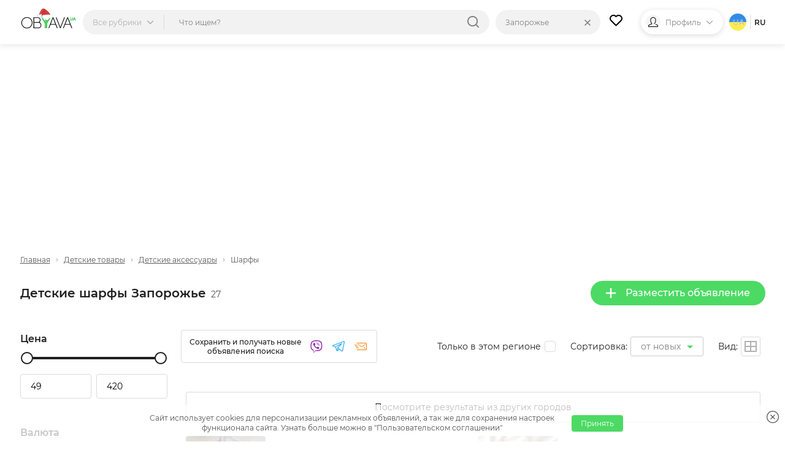

--- FILE ---
content_type: text/html; charset=UTF-8
request_url: https://obyava.ua/ru/detskie-tovary/detskie-sharfi/zaporozhe
body_size: 25009
content:
<!doctype html>
<html lang="ru">
<head>
    <script async src="https://www.googletagmanager.com/gtag/js?id=G-XV25X3ZEWP"></script>
    <script>
    window.dataLayer = window.dataLayer || [];
    function gtag(){dataLayer.push(arguments);}
    gtag('js', new Date());

    gtag('config', 'G-XV25X3ZEWP');
    </script>
    <script async src="//pagead2.googlesyndication.com/pagead/js/adsbygoogle.js"></script>
        <meta charset="utf-8">
<title>Детские шарфы Запорожье &ndash; купить аксессуары для детей на доске объявлений OBYAVA.ua</title>
<meta name="description" content="Купить детские шарфы на доске объявлений Запорожье. ❤ Лучшие цены на детские головные уборы, ✈ доставка товара по всей Украине, ✅ бесплатные объявления продажи и покупки на сайте OBYAVA.ua">
    <link rel="amphtml" href="https://obyava.ua/ru/amp/detskie-tovary/detskie-sharfi/zaporozhe">
<link rel="canonical" href="https://obyava.ua/ru/detskie-tovary/detskie-sharfi/zaporozhe">
    <meta name="robots" content="index, follow">
<meta name="viewport" content="width=device-width, initial-scale=1.0, maximum-scale=5">
<meta http-equiv="X-UA-Compatible" content="IE=Edge">
<meta property="og:site_name" content="OBYAVA.ua">
<meta property="og:type" content="website">
<meta property="og:title" content="Детские шарфы Запорожье &ndash; купить аксессуары для детей на доске объявлений OBYAVA.ua">
<meta property="og:description" content="Купить детские шарфы на доске объявлений Запорожье. ❤ Лучшие цены на детские головные уборы, ✈ доставка товара по всей Украине, ✅ бесплатные объявления продажи и покупки на сайте OBYAVA.ua">
<meta property="og:url" content="https://obyava.ua/ru/detskie-tovary/detskie-sharfi/zaporozhe">
<meta property="og:image" content="https://obyava.ua/images/obyavaua-logo.jpg">
<link rel="image_src" href="https://obyava.ua/images/obyavaua-logo.jpg">
<meta property="fb:app_id" content="908068972608568">
            <link rel="alternate" href="https://obyava.ua/ru/detskie-tovary/detskie-sharfi/zaporozhe" hreflang="ru">
            <link rel="alternate" href="https://obyava.ua/ua/detskie-tovary/detskie-sharfi/zaporozhe" hreflang="uk">
    

<link rel="apple-touch-icon" sizes="57x57" href="/apple-touch-icon-57x57.png">
<link rel="apple-touch-icon" sizes="60x60" href="/apple-touch-icon-60x60.png">
<link rel="apple-touch-icon" sizes="72x72" href="/apple-touch-icon-72x72.png">
<link rel="apple-touch-icon" sizes="76x76" href="/apple-touch-icon-76x76.png">
<link rel="apple-touch-icon" sizes="114x114" href="/apple-touch-icon-114x114.png">
<link rel="apple-touch-icon" sizes="120x120" href="/apple-touch-icon-120x120.png">
<link rel="apple-touch-icon" sizes="144x144" href="/apple-touch-icon-144x144.png">
<link rel="apple-touch-icon" sizes="152x152" href="/apple-touch-icon-152x152.png">
<link rel="apple-touch-icon" sizes="180x180" href="/apple-touch-icon-180x180.png">

<link rel="icon" type="image/png" href="/favicon-32x32.png" sizes="32x32">
<link rel="icon" type="image/png" href="/favicon-194x194.png" sizes="194x194">
<link rel="icon" type="image/png" href="/favicon-96x96.png" sizes="96x96">
<link rel="icon" type="image/png" href="/android-chrome-192x192.png" sizes="192x192">
<link rel="icon" type="image/png" href="/favicon-16x16.png" sizes="16x16">
<link rel="shortcut icon" type="image/x-icon" href="/favicon.ico">
<link rel="manifest" href="/manifest.json">


<meta name="apple-mobile-web-app-title" content="OBYAVA.UA">
<meta name="application-name" content="OBYAVA.UA">
<meta name="msapplication-TileColor" content="#ffffff">
<meta name="msapplication-TileImage" content="/mstile-144x144.png">
<meta name="theme-color" content="#ffffff">
<meta name="format-detection" content="telephone=no">
<meta name="_token" content="hVxdkDEResmbmtZDylFVy8u1i68yiXWKEhdlf1mC">
<script>window.adblock = true;</script>

                        
    <link rel="stylesheet" href="/style/pages/profile/balance.css?v=225">

    <link rel="stylesheet" href="/style/pages/category-page.css?v=224">
    <script type="application/ld+json">
{
    "@context": "http://schema.org",
    "@type": "WebPage",
    "name": "Умная доска объявлений OBYAVA.ua",
    "description": "Портал объявлений OBYAVA.ua: сайт объявлений от частных лиц и компаний, покупка/продажа новых/бу товаров.",
    "publisher": {
        "@context": "http://schema.org",
        "@type": "Organization",
        "address": {
            "@type": "PostalAddress",
            "addressLocality": "Ukraine",
            "postalCode": "",
            "streetAddress": "",
            "telephone": ""
        },
        "email": "info@obyava.ua",
        "name": "CMG PRODUCTION, LLC"
    }
}
</script>

<script type="application/ld+json">
{
    "@context": "http://schema.org",
    "@type": "Organization",
    "url": "https://obyava.ua",
    "logo": "https://obyava.ua/images/logo1.png"
}
</script>        <script src="/js/advert.js"></script>
</head>
<body>
    <noscript><iframe src="//www.googletagmanager.com/ns.html?id=GTM-NSG9L2" height="0" width="0" style="display:none;visibility:hidden"></iframe></noscript>
    <header class="header">
    <div class="container">
        <div class="header-wrapper">
                        <a class="header__logo-wrapper" title="OBYAVA.ua - 2,7 млн бесплатных объявлений"
                              href="https://obyava.ua/ru/zaporozhe"
                           >
                <svg class="header__logo header__logo--featured" xmlns="http://www.w3.org/2000/svg" width="148" height="55" viewBox="0 0 87.57 33.61">
            <style>
            .st0{fill-rule:evenodd;clip-rule:evenodd;fill:#25c340}.st4{fill:#7b2d2d}.st5{fill:#c0dfed}.st6{fill:#fff}
        </style>
        <path class="st0" d="m84.18 16.38-.44 1.24h.87l-.43-1.24zm.76 2.08H83.4c-.04.09-.08.18-.12.28l-.15.36c-.05.12-.1.24-.14.35-.04.11-.08.21-.12.32l-.03.07h-.94l1.93-4.87h.69l1.93 4.87h-.95l-.56-1.38zM79.87 19.88c-.18 0-.35-.02-.52-.06-.17-.04-.34-.1-.49-.19a2.07 2.07 0 0 1-.42-.31c-.13-.13-.22-.27-.29-.44-.08-.18-.11-.37-.11-.56v-3.37h.89v3.37c0 .1.02.2.08.28.05.09.13.15.21.21.09.06.2.1.31.13a1.342 1.342 0 0 0 1-.14.53.53 0 0 0 .21-.21c.05-.09.08-.18.08-.28v-3.37h.89v3.37a1.365 1.365 0 0 1-.4.99c-.12.12-.26.23-.42.31-.16.08-.32.14-.49.19-.19.06-.36.08-.53.08zM77.1 18.89c.44 0 .79.35.79.79 0 .41-.31.75-.71.79l-.56-1.41c.13-.11.3-.17.48-.17z"/>
        <path d="m73.64 16.41-3.49 9.02h7l-3.51-9.02zm-55.78 7.01c0-.69-.09-1.37-.27-2.04-.18-.64-.43-1.25-.76-1.83-.33-.56-.72-1.08-1.18-1.55-.46-.47-.98-.88-1.55-1.22-.57-.34-1.19-.6-1.83-.78-.66-.19-1.34-.28-2.03-.28-.68 0-1.36.09-2.02.28-.64.18-1.25.44-1.82.78-.57.34-1.08.75-1.55 1.22-.46.47-.85.99-1.18 1.55-.34.57-.59 1.19-.77 1.83a7.84 7.84 0 0 0-.28 2.04c0 .69.09 1.37.28 2.04.18.64.44 1.25.78 1.83.33.56.73 1.08 1.19 1.55.46.47.98.88 1.55 1.22.57.34 1.18.6 1.82.78.66.19 1.34.28 2.02.28.69 0 1.37-.09 2.03-.28.64-.18 1.26-.44 1.83-.78.57-.34 1.09-.75 1.55-1.22.46-.46.85-.98 1.18-1.55.33-.57.58-1.19.76-1.83.16-.67.25-1.36.25-2.04zm-7.62 8.71c-.78 0-1.54-.1-2.29-.31a8.22 8.22 0 0 1-2.07-.88 8.26 8.26 0 0 1-1.74-1.38c-.52-.53-.97-1.12-1.34-1.76a8.67 8.67 0 0 1-.88-2.08c-.22-.75-.32-1.52-.32-2.3 0-.78.11-1.56.31-2.31a8.844 8.844 0 0 1 2.22-3.83c.52-.54 1.1-.99 1.74-1.38a8.22 8.22 0 0 1 2.07-.88c.75-.21 1.52-.31 2.29-.31.78 0 1.55.1 2.3.31.73.2 1.42.49 2.07.88.64.38 1.23.84 1.75 1.38.52.53.97 1.12 1.35 1.76.38.65.68 1.35.88 2.08.21.75.31 1.53.31 2.31a8.63 8.63 0 0 1-1.19 4.39c-.38.64-.82 1.23-1.34 1.76-.52.54-1.11.99-1.75 1.38-.65.39-1.34.68-2.07.88-.75.19-1.52.28-2.3.29zm11.29-8.76v7.53h6.55c.54 0 1.08-.09 1.57-.32.43-.2.8-.48 1.11-.84.3-.36.52-.76.67-1.21.15-.45.23-.92.23-1.4 0-.48-.08-.95-.23-1.4-.15-.44-.37-.85-.67-1.2-.31-.36-.68-.64-1.11-.84-.49-.23-1.03-.32-1.57-.32h-6.55zm0-7.39v6.37h5.9c.44 0 .88-.07 1.28-.25.35-.16.67-.37.92-.66.25-.29.45-.6.59-.96a3.757 3.757 0 0 0 0-2.64 3.27 3.27 0 0 0-.59-.96c-.26-.29-.57-.5-.93-.66-.4-.18-.84-.25-1.28-.25h-5.89v.01zm8.25 6.68c.31.11.61.27.89.46.47.32.86.73 1.17 1.2.3.47.52.98.65 1.53.13.54.18 1.1.14 1.66-.04.56-.16 1.1-.37 1.62s-.5.99-.88 1.41c-.4.43-.87.76-1.4.99-.6.26-1.25.37-1.9.37h-7.57V14.96h6.92c.58 0 1.16.1 1.69.34.48.21.9.51 1.25.9.34.38.6.8.78 1.28.14.36.22.73.27 1.11.05.38.05.77 0 1.15-.05.38-.13.76-.27 1.12-.19.48-.45.92-.8 1.3-.17.18-.36.35-.57.5zm21.14-6.25-3.49 9.02h7l-3.51-9.02zm3.9 10.01h-7.81L44.8 31.9h-1.09l6.7-16.93h1.04l6.7 16.93h-1.09l-2.24-5.48zm7.48 3.81-6.02-15.26h-1.09l6.7 16.93h.83l6.7-16.93h-1.09L62.3 30.23zm15.24-3.81h-7.81l-2.21 5.48h-1.09l6.7-16.93h1.04l6.7 16.93h-1.09l-2.24-5.48z" fill-rule="evenodd" clip-rule="evenodd"/>
        <path class="st0" d="M45.8 14.96h1.83l-6.08 9.71v7.22h-1.6V24.3l5.85-9.34zm-7.85 8.86v8.08h1.6v-7.71l3.16-5.04h-1.83l-2.02 3.23-4.65-7.41H32.4l5.55 8.85zm.91-5.14-.92 1.48.91 1.46 1.83-2.93h-1.82z"/>
        <g>
            <path d="M29.92 8.44c1.05-2.17 2.77-6.71 5.46-7.25.57-.12 1.18-.01 1.8.23-.26.03-.5.05-.63.09-1.19.42-1.93 1.3-2.62 2.3-1.41 2.03-2.42 4.36-3.65 6.48-.42.72-1.01 2.33-1.86 2.17-.09-.01-.16-.04-.23-.07.08-.27.21-.57.35-.92.42-1.05.94-2.06 1.38-3.03z" fill="#b03d3d"/>
            <path d="M30.29 10.28c1.23-2.12 2.23-4.45 3.65-6.48.7-1 1.43-1.88 2.62-2.3.12-.04.37-.06.63-.09 1.75.69 3.59 2.46 4.73 3.35 2.33 1.92 4.41 4.43 4.96 7.48l-6.24.9c-1.69.82-4.42.75-6.26.83-3.33.16-1.39-2.46-.85-4.11-.24.12-1.13.68-1.32.35-.17-.27.63-1.24.76-1.48-1.84 1.47-2.96 3.3-4.12 5.35-.74-.59-.82-1.07-.64-1.69.07.03.14.06.23.07.84.15 1.43-1.46 1.85-2.18z" fill="#d43a39"/>
            <path class="st4" d="m34.7 9.68.33-.16.33-.17c.22-.12.43-.23.64-.36.21-.13.41-.26.62-.4l.3-.22.29-.23.28-.24.27-.26a6.151 6.151 0 0 0 .49-.56c.07-.1.14-.21.21-.31.07-.11.13-.22.19-.33.06-.11.11-.23.16-.34l.13-.36v-.01c.03-.08-.01-.16-.09-.19-.02-.01-.04-.01-.06-.01-.11.01-.23.01-.34.02-.11.03-.23.04-.33.08s-.22.07-.31.13c-.1.06-.2.1-.29.17-.1.07-.2.12-.28.2-.08.07-.17.14-.25.21-.08.07-.16.15-.23.22l-.22.23c-.14.16-.29.32-.42.48l-.42.49c-.14.16-.28.32-.42.47-.07.08-.15.14-.23.22-.08.07-.16.14-.24.2.09-.06.18-.11.27-.17.08-.06.17-.13.25-.2.16-.14.32-.28.48-.43.31-.3.6-.61.9-.9l.23-.22c.08-.07.16-.14.24-.2.08-.07.16-.13.24-.19.08-.07.17-.11.25-.17.08-.06.18-.09.27-.14.09-.05.18-.07.28-.11.09-.03.19-.04.29-.06.1-.01.19-.01.29-.01l-.14-.2-.12.33c-.05.11-.1.21-.15.32-.06.1-.11.21-.18.31-.07.1-.13.2-.2.29l-.22.28c-.08.09-.15.18-.23.27l-.25.26-.26.25-.27.24-.28.23c-.19.15-.38.3-.58.44-.2.14-.39.28-.6.42l-.62.39zM34.02 8.31s.24-.27.58-.69c.17-.21.36-.46.57-.72.21-.26.43-.54.65-.82.11-.14.22-.28.34-.41.11-.13.23-.26.34-.39.11-.12.22-.24.33-.35.11-.1.21-.21.31-.3s.19-.18.27-.24c.08-.07.15-.14.22-.18.12-.1.19-.15.19-.15s-.08.04-.23.1c-.07.03-.16.08-.25.14-.1.05-.2.12-.31.2-.12.08-.23.17-.35.27-.12.1-.25.21-.37.33-.12.12-.25.24-.37.38-.12.13-.24.27-.36.41-.11.14-.23.28-.33.43-.11.14-.21.29-.3.43-.19.28-.36.55-.5.78-.28.45-.43.78-.43.78zM38.63 9.29s-.18 0-.44.05c-.06.01-.13.02-.21.04-.07.02-.15.03-.23.05-.16.04-.32.07-.49.12-.16.03-.33.08-.48.11-.08.01-.15.04-.22.05-.07.01-.14.03-.2.04-.13.03-.23.04-.31.06l-.12.03.12.03a1.614 1.614 0 0 0 .32.05c.07 0 .14.01.22.01.08 0 .16 0 .24-.01.08-.01.17-.01.25-.03.09-.02.17-.03.26-.05.08-.02.17-.05.25-.07.08-.02.16-.06.24-.08.15-.06.29-.12.41-.18.24-.12.39-.22.39-.22z"/>
            <path class="st5" d="M28.21 10.17c.34-.09.71-.07 1.07.03-1.67.31-2.34 3.21-.64 4.37-1.26-.08-2.13-1.03-2.05-2.34.05-.94.73-1.84 1.62-2.06z"/>
            <path class="st6" d="M29.27 10.19c.17.05.33.11.49.19.61.32 1.1.88 1.21 1.56.18 1.21-.87 2.59-2.09 2.63-.08 0-.16 0-.24-.01-1.71-1.16-1.04-4.06.63-4.37z"/>
            <g>
                <path class="st6" d="M34.87 14.27c-.41-.92-.55-2.06.03-2.71 1.06-.25 2.24-.38 3.33-.47 2.19-.25 4.69-.6 6.86-.22 1.3.24 2.39.71 2.8 2.08.23.79.26 1.92-.1 2.67-.31.63-.9.64-1.51.66-2.43.07-4.83.24-7.26.2-.37-.01-.75.01-1.12.03-1.26-.38-2.44-.98-3.03-2.24z"/>
                <path class="st5" d="M34.55 11.64c.12-.03.24-.06.35-.09-.58.65-.44 1.8-.03 2.71.58 1.27 1.77 1.86 3.03 2.24-.87.05-1.74.15-2.62.15-.66 0-1.5.03-2.2-.19-.46-.14-.86-.39-1.12-.83-.4-.67-.54-1.57-.42-2.35.18-1.07 2.12-1.41 3.01-1.64z"/>
            </g>
        </g>
    </svg>
            </a>

                                    <div class="header-nav">
                <div class="header-search">
                    <div class="header-search__categories">
                        <div class="header-search__categories-label">
                            <p class="header-search__categories-text">Все рубрики</p>
                            <svg class="header-search__categories-icon">
                                <use  xmlns:xlink="http://www.w3.org/1999/xlink" xlink:href="https://obyava.ua/images/svg-icons.svg?v=2#icon-arrow-down"></use>
                            </svg>
                            <span class="header-search__categories-line"></span>
                        </div>
                        <div class="category-menu">
    <div class="container">
        <div class="category-menu__wrapper">
            <div class="category-menu__columns">
                <div class="category-menu__list"></div>
                <div class="category-menu__list category-menu__list--secondary js-menu-sub-categories"></div>
                <div class="category-menu__list category-menu__list--secondary js-menu-end-categories"></div>
            </div>
            <div class="category-menu__close">
                <svg class="category-menu__close-svg">
                    <use  xmlns:xlink="http://www.w3.org/1999/xlink" xlink:href="https://obyava.ua/images/svg-icons.svg?v=2#icon-close"></use>
                </svg>
            </div>
        </div>
    </div>
</div>
                    </div>
                    <div class="header-search__input-wrapper">
                        <input type="text" class="header-search__input"
                               placeholder="Что ищем?"
                               maxlength="80"
                               autocomplete="off"
                               value="">
                                                
                        <div class="header-search__reset none">
                            <div class="header-search__reset-icon">
                                <svg class="header-search__reset-svg">
                                    <use  xmlns:xlink="http://www.w3.org/1999/xlink" xlink:href="https://obyava.ua/images/svg-icons.svg?v=2#icon-close"></use>
                                </svg>
                            </div>
                            <span class="header-search__reset-separator"></span>
                        </div>

                        <svg class="header-search__input-icon">
                            <use  xmlns:xlink="http://www.w3.org/1999/xlink" xlink:href="https://obyava.ua/images/svg-icons.svg?v=2#icon-search"></use>
                        </svg>

                                                <div class="header-search__results"></div>
                                                <script> var searchInitData = {"lang":"ru","category":{"alias":"detskie-sharfi","id":"1197"},"location_url":["https:\/\/obyava.ua\/ru\/detskie-tovary\/detskie-sharfi",""],"locationAlias":"zaporozhe","search_query":"","search_url":"https:\/\/obyava.ua\/ru\/detskie-tovary\/detskie-sharfi\/zaporozhe\/searchQuery"}; </script>
                    </div>
                </div>
                <div class="header-location">
                    <div class="header-location__label">
                        <p class="header-location__text">Запорожье</p>
                                            </div>
                                                                <div class="header-search__reset-location" data-link="https://obyava.ua/ru/detskie-tovary/detskie-sharfi">
                            <div class="header-search__reset-icon">
                                <svg class="header-search__reset-svg">
                                    <use  xmlns:xlink="http://www.w3.org/1999/xlink" xlink:href="https://obyava.ua/images/svg-icons.svg?v=2#icon-close"></use>
                                </svg>
                            </div>
                        </div>
                                        <div class="header-location__dropdown">
                        <div class="header-location__dropdown-wrapper">
                            <svg class="header-location__dropdown-input-icon">
                                <use  xmlns:xlink="http://www.w3.org/1999/xlink" xlink:href="https://obyava.ua/images/svg-icons.svg?v=2#icon-geo"></use>
                            </svg>
                            <input type="text" class="header-location__dropdown-input" placeholder="Искать регион или город">
                            
                            <div class="header-search__reset-input-location">
                                <div class="header-search__reset-icon">
                                    <svg class="header-search__reset-svg">
                                        <use  xmlns:xlink="http://www.w3.org/1999/xlink" xlink:href="https://obyava.ua/images/svg-icons.svg?v=2#icon-close"></use>
                                    </svg>
                                </div>
                            </div>
                        </div>
                        <div class="location-results"></div>
                    </div>
                </div>
            </div>
            
                        <a href="https://obyava.ua/ru/my-favorites" class="header-favorites">
                <svg class="header-favorites__icon">
                    <use  xmlns:xlink="http://www.w3.org/1999/xlink" xlink:href="https://obyava.ua/images/svg-icons.svg?v=2#icon-heart"></use>
                </svg>
                                <span class="header-favorites__num badge none">
                    0
                </span>
            </a>

                        
                        <div class="header-profile">

                                    <div class="header-profile__img header-profile__img--icon">
                        <svg class="header-profile__svg">
                            <use  xmlns:xlink="http://www.w3.org/1999/xlink" xlink:href="https://obyava.ua/images/svg-icons.svg?v=2#icon-male"></use>
                        </svg>
                    </div>

                                                                <p class="header-profile__text">Профиль</p>
                <svg class="header-profile__icon">
                    <use  xmlns:xlink="http://www.w3.org/1999/xlink" xlink:href="https://obyava.ua/images/svg-icons.svg?v=2#icon-arrow-down"></use>
                </svg>
                                <div class="header-profile__menu-wrapper">
                    <div class="header-profile__menu">
                        <a href="https://obyava.ua/ru/register" class="header-profile__menu-item">
        <svg class="header-profile__menu-item-icon key">
            <use  xmlns:xlink="http://www.w3.org/1999/xlink" xlink:href="https://obyava.ua/images/svg-icons.svg?v=2#icon-key"></use>
        </svg>
        <p class="header-profile__menu-item-text">Регистрация</p>
    </a>

        <a href="https://obyava.ua/ru/newlogin" class="header-profile__menu-item">
        <svg class="header-profile__menu-item-icon login">
            <use  xmlns:xlink="http://www.w3.org/1999/xlink" xlink:href="https://obyava.ua/images/svg-icons.svg?v=2#icon-login"></use>
        </svg>
        <p class="header-profile__menu-item-text">Вход</p>
    </a>

        <div class="header-profile__menu-bot">
        <p class="header-profile__menu-bot-text">
            Вход в один клик
        </p>
        <a href="https://obyava.ua/login/oauth/facebook" class="header-profile__menu-bot-btn-wrapper">
            <svg class="header-profile__menu-bot-btn-icon-fb">
                <use  xmlns:xlink="http://www.w3.org/1999/xlink" xlink:href="https://obyava.ua/images/svg-icons.svg?v=2#icon-facebook"></use>
            </svg>
            <p class="header-profile__menu-bot-btn-text">Facebook</p>
        </a>
        <a href="https://obyava.ua/login/oauth/google" class="header-profile__menu-bot-btn-wrapper">
            <svg class="header-profile__menu-bot-btn-icon-google">
                <use  xmlns:xlink="http://www.w3.org/1999/xlink" xlink:href="https://obyava.ua/images/svg-icons.svg?v=2#icon-google"></use>
            </svg>
            <p class="header-profile__menu-bot-btn-text">Google</p>
        </a>
    </div>
                    </div>
                </div>
            </div>

                        <div class="languages">
                    <a href="https://obyava.ua/ua/detskie-tovary/detskie-sharfi/zaporozhe" class="languages__item languages__item--ua">
            ua
        </a>
                        <span class="languages__line"></span>
                <p class="languages__item languages__item--active ">
            ru
        </p>
        </div>
        </div>
    </div>
</header>
    <main class="main-content">
            <div class="container">
        <div class="category-page">
                        <div class="list-header-banner">
                <div class="ab-block active">
        <div class="ab-container">
            <div class="ab-item"
                 data-url="https://obyava.ua/ab/content/view?bid=90&_time=1768502377&_rand=696934690376b0.35434221"
                 data-viewed="0">
                <!-- Листинг_728х90 -->
<ins class="adsbygoogle"
     style="display:block"
     data-ad-client="ca-pub-2398199768100960"
     data-ad-slot="8994978730"
     data-ad-format="auto"></ins>
<script>
     (adsbygoogle = window.adsbygoogle || []).push({});
</script>
            </div>
        </div>
    </div>
            </div>

            <div class="breadCrumbs">
    <a href="https://obyava.ua/ru/zaporozhe" class="breadCrumbs__item">
        Главная
    </a>
                        <svg class="breadCrumbs__icon">
            <use  xmlns:xlink="http://www.w3.org/1999/xlink" xlink:href="https://obyava.ua/images/svg-icons.svg?v=2#icon-arrow-down"></use>
        </svg>

                    <a href="https://obyava.ua/ru/detskie-tovary/zaporozhe" class="breadCrumbs__item">Детские товары</a>
                            <svg class="breadCrumbs__icon">
            <use  xmlns:xlink="http://www.w3.org/1999/xlink" xlink:href="https://obyava.ua/images/svg-icons.svg?v=2#icon-arrow-down"></use>
        </svg>

                    <a href="https://obyava.ua/ru/detskie-tovary/detskie-aksessuary/zaporozhe" class="breadCrumbs__item">Детские аксессуары</a>
                            <svg class="breadCrumbs__icon">
            <use  xmlns:xlink="http://www.w3.org/1999/xlink" xlink:href="https://obyava.ua/images/svg-icons.svg?v=2#icon-arrow-down"></use>
        </svg>

                    <span class="breadCrumbs__item">Шарфы</span>
                
            <script type="application/ld+json">
    {
     "@context": "http://schema.org",
     "@type": "BreadcrumbList",
     "itemListElement":
     [{
                "@type": "ListItem",
                "position": 2,
                "item": {
                    "@id": "https://obyava.ua/ru/detskie-tovary/zaporozhe",
                    "name": "Детские товары"
                }
            },{
                "@type": "ListItem",
                "position": 3,
                "item": {
                    "@id": "https://obyava.ua/ru/detskie-tovary/detskie-aksessuary/zaporozhe",
                    "name": "Детские аксессуары"
                }
            }]
    }
    </script>
    </div>

            <div class="page-content__heading">
                                <div class="page-content__title">
                    <h1 class="page-title">Детские шарфы Запорожье</h1>
                    <span class="page-content__title-count js-count">27</span>
                </div>

                                <div class="page-content__actions">
                    <a href="https://obyava.ua/ru/novoe-objavlenie?cat=1197"
                       rel="nofollow"
                       class="button button--primary">
                        <svg class="button__icon">
                            <use  xmlns:xlink="http://www.w3.org/1999/xlink" xlink:href="https://obyava.ua/images/svg-icons.svg?v=2#icon-plus"></use>
                        </svg>
                        Разместить объявление
                    </a>

                                                        </div>
            </div>

                        <div class="content-wrapper">
                                <!-- begin filter-section -->
<section class="filter-section" id="filters_list_sidebar">
    <div class="scrollbar-layout">
        <div class="scroll-inner">


    
            
        <div class="filter__group param-input-wrapper">
            <h4 class="filter__title">Цена</h4>
            <div class="range-group" id="range-slide"></div>
            <div class="input-group">
                <input  id='id66i1' name="pricefrom" class='range_inpt1 param-checkbox-input'
                       value="49" type='number'
                       autocomplete="off"
                       min='49' max="420" >
                <input  id='id66i2' name="priceto" class='range_inpt2 param-checkbox-input'
                       value="420" type='number'
                       autocomplete="off"
                       min='49' max="420" data-real-max="420" data-real-min="49" >
            </div>
        </div>

        <div class="filter__group param-input-wrapper">
                        <h4 class="filter__title">Валюта</h4>
            <select name="currency" id="currency" class="input-select style-1 filter-select-category param-checkbox-input">
                                    <option value="uah"
                            selected="selected"
                    >ГРН</option>
                                    <option value="usd"
                            
                    >USD</option>
                                    <option value="eur"
                            
                    >EUR</option>
                            </select>
        </div>
    

    <div id="insert-filter">
                                                                                                                                                                <div class="filter__group param-input-wrapper" data-type="O" data-param="45">
            <h4 class="filter__title filter-more__item filter-more-categoty
                active"
            >Состояние
            </h4>
            <div class="filter-more-show filter-choose filter-radio" >

                
                <ul class="filter-grids-list" >
                                                                    <li class="filter-option  iterator1">
                            <input class="filter-input filter-input-radio visually-hidden param-checkbox-input
                                   "
                                   id="grid-adaptive5121" type="checkbox"
                                   value="5121"
                                   data-category="45"
                                   data-value="5121"
                                   data-href="https://obyava.ua/ru/detskie-tovary/detskie-sharfi/zaporozhe?params=45-O-5121"
                                   
                                   name="param45"
                                    
                            >
                            <label class=" js-disable js-disable5121" for="grid-adaptive5121">
                                <a href="https://obyava.ua/ru/detskie-tovary/detskie-sharfi/zaporozhe?params=45-O-5121" class="label">
                                    Новое
                                    <span class="js-counter-param counter-5121">25</span></a>
                            </label>
                        </li>

                                                                    <li class="filter-option  iterator1">
                            <input class="filter-input filter-input-radio visually-hidden param-checkbox-input
                                   "
                                   id="grid-adaptive5122" type="checkbox"
                                   value="5122"
                                   data-category="45"
                                   data-value="5122"
                                   data-href="https://obyava.ua/ru/detskie-tovary/detskie-sharfi/zaporozhe?params=45-O-5122"
                                   
                                   name="param45"
                                    
                            >
                            <label class=" js-disable js-disable5122" for="grid-adaptive5122">
                                <a href="https://obyava.ua/ru/detskie-tovary/detskie-sharfi/zaporozhe?params=45-O-5122" class="label">
                                    Б/у
                                    <span class="js-counter-param counter-5122">2</span></a>
                            </label>
                        </li>

                    
                </ul>
            </div>
        </div>

        

    
                                                                                                            <div class="filter__group param-input-wrapper"  data-type="O" data-param="44">
            <h4 class="filter__title filter-more__item filter-more-categoty
               active"
            >Пол
            </h4>
            <ul class="filter-features-list filter-more-show" >
                                                                    <li class="filter-option filter-checkbox   iterator2">
                        <input class="filter-input filter-input-checkbox visually-hidden param-checkbox-input parammulti"
                               id="feature-44-2" type="checkbox" name="parammulti44[]"
                               value="5120"
                               data-href="https://obyava.ua/ru/detskie-tovary/detskie-sharfi/zaporozhe?params=44-O-5120"
                               
                                >
                        <label class=" js-disable js-disable5120" for="feature-44-2"
                        ><a href="https://obyava.ua/ru/detskie-tovary/detskie-sharfi/zaporozhe?params=44-O-5120" class="label">
                                Унисекс
                                <span class="js-counter-param js-plus counter-5120">+8</span></a>
                        </label>
                    </li>
                                                    <li class="filter-option filter-checkbox   iterator2">
                        <input class="filter-input filter-input-checkbox visually-hidden param-checkbox-input parammulti"
                               id="feature-44-3" type="checkbox" name="parammulti44[]"
                               value="5118"
                               data-href="https://obyava.ua/ru/detskie-tovary/detskie-sharfi/zaporozhe?params=44-O-5118"
                               
                                >
                        <label class=" js-disable js-disable5118" for="feature-44-3"
                        ><a href="https://obyava.ua/ru/detskie-tovary/detskie-sharfi/zaporozhe?params=44-O-5118" class="label">
                                Для девочек
                                <span class="js-counter-param js-plus counter-5118">+2</span></a>
                        </label>
                    </li>
                                                    <li class="filter-option filter-checkbox  disabled iterator2">
                        <input class="filter-input filter-input-checkbox visually-hidden param-checkbox-input parammulti"
                               id="feature-44-4" type="checkbox" name="parammulti44[]"
                               value="5119"
                               data-href="javascript:void(0)"
                               disabled
                                >
                        <label class="disabled js-disable js-disable5119" for="feature-44-4"
                        ><a href="javascript:void(0)" class="label">
                                Для мальчиков
                                <span class="js-counter-param js-plus counter-5119">0</span></a>
                        </label>
                    </li>
                                                    <li class="filter-option filter-checkbox  disabled iterator2">
                        <input class="filter-input filter-input-checkbox visually-hidden param-checkbox-input parammulti"
                               id="feature-44-5" type="checkbox" name="parammulti44[]"
                               value="5183"
                               data-href="javascript:void(0)"
                               disabled
                                >
                        <label class="disabled js-disable js-disable5183" for="feature-44-5"
                        ><a href="javascript:void(0)" class="label">
                                Для малышей
                                <span class="js-counter-param js-plus counter-5183">0</span></a>
                        </label>
                    </li>
                
                
            </ul>
        </div>

    
                                                                                                            <div class="filter__group param-input-wrapper"  data-type="O" data-param="41">
            <h4 class="filter__title filter-more__item filter-more-categoty
               active"
            >Материал
            </h4>
            <ul class="filter-features-list filter-more-show" >
                                                                    <li class="filter-option filter-checkbox   iterator3">
                        <input class="filter-input filter-input-checkbox visually-hidden param-checkbox-input parammulti"
                               id="feature-41-2" type="checkbox" name="parammulti41[]"
                               value="5178"
                               data-href="https://obyava.ua/ru/detskie-tovary/detskie-sharfi/zaporozhe?params=41-O-5178"
                               
                                >
                        <label class=" js-disable js-disable5178" for="feature-41-2"
                        ><a href="https://obyava.ua/ru/detskie-tovary/detskie-sharfi/zaporozhe?params=41-O-5178" class="label">
                                Шерсть
                                <span class="js-counter-param js-plus counter-5178">+2</span></a>
                        </label>
                    </li>
                                                    <li class="filter-option filter-checkbox  disabled iterator3">
                        <input class="filter-input filter-input-checkbox visually-hidden param-checkbox-input parammulti"
                               id="feature-41-3" type="checkbox" name="parammulti41[]"
                               value="5177"
                               data-href="javascript:void(0)"
                               disabled
                                >
                        <label class="disabled js-disable js-disable5177" for="feature-41-3"
                        ><a href="javascript:void(0)" class="label">
                                Хлопок
                                <span class="js-counter-param js-plus counter-5177">0</span></a>
                        </label>
                    </li>
                                                    <li class="filter-option filter-checkbox  disabled iterator3">
                        <input class="filter-input filter-input-checkbox visually-hidden param-checkbox-input parammulti"
                               id="feature-41-4" type="checkbox" name="parammulti41[]"
                               value="5539"
                               data-href="javascript:void(0)"
                               disabled
                                >
                        <label class="disabled js-disable js-disable5539" for="feature-41-4"
                        ><a href="javascript:void(0)" class="label">
                                Флис
                                <span class="js-counter-param js-plus counter-5539">0</span></a>
                        </label>
                    </li>
                                                    <li class="filter-option filter-checkbox  disabled iterator3">
                        <input class="filter-input filter-input-checkbox visually-hidden param-checkbox-input parammulti"
                               id="feature-41-5" type="checkbox" name="parammulti41[]"
                               value="5526"
                               data-href="javascript:void(0)"
                               disabled
                                >
                        <label class="disabled js-disable js-disable5526" for="feature-41-5"
                        ><a href="javascript:void(0)" class="label">
                                Акрил
                                <span class="js-counter-param js-plus counter-5526">0</span></a>
                        </label>
                    </li>
                
                
            </ul>
        </div>

    
                                                                                                            <div class="filter__group param-input-wrapper"  data-type="O" data-param="46">
            <h4 class="filter__title filter-more__item filter-more-categoty
               active"
            >Цвет
            </h4>
            <ul class="filter-features-list filter-more-show" >
                                                                    <li class="filter-option filter-checkbox   iterator4">
                        <input class="filter-input filter-input-checkbox visually-hidden param-checkbox-input parammulti"
                               id="feature-46-2" type="checkbox" name="parammulti46[]"
                               value="5143"
                               data-href="https://obyava.ua/ru/detskie-tovary/detskie-sharfi/zaporozhe?params=46-O-5143"
                               
                                >
                        <label class=" js-disable js-disable5143" for="feature-46-2"
                        ><a href="https://obyava.ua/ru/detskie-tovary/detskie-sharfi/zaporozhe?params=46-O-5143" class="label">
                                Серый
                                <span class="js-counter-param js-plus counter-5143">+6</span></a>
                        </label>
                    </li>
                                                    <li class="filter-option filter-checkbox   iterator4">
                        <input class="filter-input filter-input-checkbox visually-hidden param-checkbox-input parammulti"
                               id="feature-46-3" type="checkbox" name="parammulti46[]"
                               value="5525"
                               data-href="https://obyava.ua/ru/detskie-tovary/detskie-sharfi/zaporozhe?params=46-O-5525"
                               
                                >
                        <label class=" js-disable js-disable5525" for="feature-46-3"
                        ><a href="https://obyava.ua/ru/detskie-tovary/detskie-sharfi/zaporozhe?params=46-O-5525" class="label">
                                Разноцветный
                                <span class="js-counter-param js-plus counter-5525">+2</span></a>
                        </label>
                    </li>
                                                    <li class="filter-option filter-checkbox   iterator4">
                        <input class="filter-input filter-input-checkbox visually-hidden param-checkbox-input parammulti"
                               id="feature-46-4" type="checkbox" name="parammulti46[]"
                               value="5123"
                               data-href="https://obyava.ua/ru/detskie-tovary/detskie-sharfi/zaporozhe?params=46-O-5123"
                               
                                >
                        <label class=" js-disable js-disable5123" for="feature-46-4"
                        ><a href="https://obyava.ua/ru/detskie-tovary/detskie-sharfi/zaporozhe?params=46-O-5123" class="label">
                                Бежевый
                                <span class="js-counter-param js-plus counter-5123">+2</span></a>
                        </label>
                    </li>
                                                    <li class="filter-option filter-checkbox   iterator4">
                        <input class="filter-input filter-input-checkbox visually-hidden param-checkbox-input parammulti"
                               id="feature-46-5" type="checkbox" name="parammulti46[]"
                               value="5148"
                               data-href="https://obyava.ua/ru/detskie-tovary/detskie-sharfi/zaporozhe?params=46-O-5148"
                               
                                >
                        <label class=" js-disable js-disable5148" for="feature-46-5"
                        ><a href="https://obyava.ua/ru/detskie-tovary/detskie-sharfi/zaporozhe?params=46-O-5148" class="label">
                                Черный
                                <span class="js-counter-param js-plus counter-5148">+2</span></a>
                        </label>
                    </li>
                                                    <li class="filter-option filter-checkbox hide-item none  iterator4">
                        <input class="filter-input filter-input-checkbox visually-hidden param-checkbox-input parammulti"
                               id="feature-46-6" type="checkbox" name="parammulti46[]"
                               value="5523"
                               data-href="https://obyava.ua/ru/detskie-tovary/detskie-sharfi/zaporozhe?params=46-O-5523"
                               
                                >
                        <label class=" js-disable js-disable5523" for="feature-46-6"
                        ><a href="https://obyava.ua/ru/detskie-tovary/detskie-sharfi/zaporozhe?params=46-O-5523" class="label">
                                Молочный 
                                <span class="js-counter-param js-plus counter-5523">+2</span></a>
                        </label>
                    </li>
                                                    <li class="filter-option filter-checkbox hide-item none  iterator4">
                        <input class="filter-input filter-input-checkbox visually-hidden param-checkbox-input parammulti"
                               id="feature-46-7" type="checkbox" name="parammulti46[]"
                               value="5132"
                               data-href="https://obyava.ua/ru/detskie-tovary/detskie-sharfi/zaporozhe?params=46-O-5132"
                               
                                >
                        <label class=" js-disable js-disable5132" for="feature-46-7"
                        ><a href="https://obyava.ua/ru/detskie-tovary/detskie-sharfi/zaporozhe?params=46-O-5132" class="label">
                                Коричневый
                                <span class="js-counter-param js-plus counter-5132">+1</span></a>
                        </label>
                    </li>
                                                    <li class="filter-option filter-checkbox hide-item none  iterator4">
                        <input class="filter-input filter-input-checkbox visually-hidden param-checkbox-input parammulti"
                               id="feature-46-8" type="checkbox" name="parammulti46[]"
                               value="5140"
                               data-href="https://obyava.ua/ru/detskie-tovary/detskie-sharfi/zaporozhe?params=46-O-5140"
                               
                                >
                        <label class=" js-disable js-disable5140" for="feature-46-8"
                        ><a href="https://obyava.ua/ru/detskie-tovary/detskie-sharfi/zaporozhe?params=46-O-5140" class="label">
                                Розовый
                                <span class="js-counter-param js-plus counter-5140">+1</span></a>
                        </label>
                    </li>
                                                    <li class="filter-option filter-checkbox hide-item none  iterator4">
                        <input class="filter-input filter-input-checkbox visually-hidden param-checkbox-input parammulti"
                               id="feature-46-9" type="checkbox" name="parammulti46[]"
                               value="5125"
                               data-href="https://obyava.ua/ru/detskie-tovary/detskie-sharfi/zaporozhe?params=46-O-5125"
                               
                                >
                        <label class=" js-disable js-disable5125" for="feature-46-9"
                        ><a href="https://obyava.ua/ru/detskie-tovary/detskie-sharfi/zaporozhe?params=46-O-5125" class="label">
                                Бирюзовый
                                <span class="js-counter-param js-plus counter-5125">+1</span></a>
                        </label>
                    </li>
                                                    <li class="filter-option filter-checkbox hide-item none  iterator4">
                        <input class="filter-input filter-input-checkbox visually-hidden param-checkbox-input parammulti"
                               id="feature-46-10" type="checkbox" name="parammulti46[]"
                               value="5521"
                               data-href="https://obyava.ua/ru/detskie-tovary/detskie-sharfi/zaporozhe?params=46-O-5521"
                               
                                >
                        <label class=" js-disable js-disable5521" for="feature-46-10"
                        ><a href="https://obyava.ua/ru/detskie-tovary/detskie-sharfi/zaporozhe?params=46-O-5521" class="label">
                                Лиловый
                                <span class="js-counter-param js-plus counter-5521">+1</span></a>
                        </label>
                    </li>
                                                    <li class="filter-option filter-checkbox hide-item none  iterator4">
                        <input class="filter-input filter-input-checkbox visually-hidden param-checkbox-input parammulti"
                               id="feature-46-11" type="checkbox" name="parammulti46[]"
                               value="5127"
                               data-href="https://obyava.ua/ru/detskie-tovary/detskie-sharfi/zaporozhe?params=46-O-5127"
                               
                                >
                        <label class=" js-disable js-disable5127" for="feature-46-11"
                        ><a href="https://obyava.ua/ru/detskie-tovary/detskie-sharfi/zaporozhe?params=46-O-5127" class="label">
                                Голубой
                                <span class="js-counter-param js-plus counter-5127">+1</span></a>
                        </label>
                    </li>
                                                    <li class="filter-option filter-checkbox hide-item none  iterator4">
                        <input class="filter-input filter-input-checkbox visually-hidden param-checkbox-input parammulti"
                               id="feature-46-12" type="checkbox" name="parammulti46[]"
                               value="5131"
                               data-href="https://obyava.ua/ru/detskie-tovary/detskie-sharfi/zaporozhe?params=46-O-5131"
                               
                                >
                        <label class=" js-disable js-disable5131" for="feature-46-12"
                        ><a href="https://obyava.ua/ru/detskie-tovary/detskie-sharfi/zaporozhe?params=46-O-5131" class="label">
                                Коралл
                                <span class="js-counter-param js-plus counter-5131">+1</span></a>
                        </label>
                    </li>
                                                    <li class="filter-option filter-checkbox hide-item none disabled iterator4">
                        <input class="filter-input filter-input-checkbox visually-hidden param-checkbox-input parammulti"
                               id="feature-46-13" type="checkbox" name="parammulti46[]"
                               value="5520"
                               data-href="javascript:void(0)"
                               disabled
                                >
                        <label class="disabled js-disable js-disable5520" for="feature-46-13"
                        ><a href="javascript:void(0)" class="label">
                                Кремовый
                                <span class="js-counter-param js-plus counter-5520">0</span></a>
                        </label>
                    </li>
                                                    <li class="filter-option filter-checkbox hide-item none disabled iterator4">
                        <input class="filter-input filter-input-checkbox visually-hidden param-checkbox-input parammulti"
                               id="feature-46-14" type="checkbox" name="parammulti46[]"
                               value="5130"
                               data-href="javascript:void(0)"
                               disabled
                                >
                        <label class="disabled js-disable js-disable5130" for="feature-46-14"
                        ><a href="javascript:void(0)" class="label">
                                Золотой
                                <span class="js-counter-param js-plus counter-5130">0</span></a>
                        </label>
                    </li>
                                                    <li class="filter-option filter-checkbox hide-item none disabled iterator4">
                        <input class="filter-input filter-input-checkbox visually-hidden param-checkbox-input parammulti"
                               id="feature-46-15" type="checkbox" name="parammulti46[]"
                               value="5129"
                               data-href="javascript:void(0)"
                               disabled
                                >
                        <label class="disabled js-disable js-disable5129" for="feature-46-15"
                        ><a href="javascript:void(0)" class="label">
                                Зеленый
                                <span class="js-counter-param js-plus counter-5129">0</span></a>
                        </label>
                    </li>
                                                    <li class="filter-option filter-checkbox hide-item none disabled iterator4">
                        <input class="filter-input filter-input-checkbox visually-hidden param-checkbox-input parammulti"
                               id="feature-46-16" type="checkbox" name="parammulti46[]"
                               value="5128"
                               data-href="javascript:void(0)"
                               disabled
                                >
                        <label class="disabled js-disable js-disable5128" for="feature-46-16"
                        ><a href="javascript:void(0)" class="label">
                                Желтый
                                <span class="js-counter-param js-plus counter-5128">0</span></a>
                        </label>
                    </li>
                                                    <li class="filter-option filter-checkbox hide-item none disabled iterator4">
                        <input class="filter-input filter-input-checkbox visually-hidden param-checkbox-input parammulti"
                               id="feature-46-17" type="checkbox" name="parammulti46[]"
                               value="5124"
                               data-href="javascript:void(0)"
                               disabled
                                >
                        <label class="disabled js-disable js-disable5124" for="feature-46-17"
                        ><a href="javascript:void(0)" class="label">
                                Белый
                                <span class="js-counter-param js-plus counter-5124">0</span></a>
                        </label>
                    </li>
                                                    <li class="filter-option filter-checkbox hide-item none disabled iterator4">
                        <input class="filter-input filter-input-checkbox visually-hidden param-checkbox-input parammulti"
                               id="feature-46-18" type="checkbox" name="parammulti46[]"
                               value="5126"
                               data-href="javascript:void(0)"
                               disabled
                                >
                        <label class="disabled js-disable js-disable5126" for="feature-46-18"
                        ><a href="javascript:void(0)" class="label">
                                Бордовый
                                <span class="js-counter-param js-plus counter-5126">0</span></a>
                        </label>
                    </li>
                                                    <li class="filter-option filter-checkbox hide-item none disabled iterator4">
                        <input class="filter-input filter-input-checkbox visually-hidden param-checkbox-input parammulti"
                               id="feature-46-19" type="checkbox" name="parammulti46[]"
                               value="5150"
                               data-href="javascript:void(0)"
                               disabled
                                >
                        <label class="disabled js-disable js-disable5150" for="feature-46-19"
                        ><a href="javascript:void(0)" class="label">
                                Красный
                                <span class="js-counter-param js-plus counter-5150">0</span></a>
                        </label>
                    </li>
                                                    <li class="filter-option filter-checkbox hide-item none disabled iterator4">
                        <input class="filter-input filter-input-checkbox visually-hidden param-checkbox-input parammulti"
                               id="feature-46-20" type="checkbox" name="parammulti46[]"
                               value="5149"
                               data-href="javascript:void(0)"
                               disabled
                                >
                        <label class="disabled js-disable js-disable5149" for="feature-46-20"
                        ><a href="javascript:void(0)" class="label">
                                Шоколадный
                                <span class="js-counter-param js-plus counter-5149">0</span></a>
                        </label>
                    </li>
                                                    <li class="filter-option filter-checkbox hide-item none disabled iterator4">
                        <input class="filter-input filter-input-checkbox visually-hidden param-checkbox-input parammulti"
                               id="feature-46-21" type="checkbox" name="parammulti46[]"
                               value="5141"
                               data-href="javascript:void(0)"
                               disabled
                                >
                        <label class="disabled js-disable js-disable5141" for="feature-46-21"
                        ><a href="javascript:void(0)" class="label">
                                Салатовый
                                <span class="js-counter-param js-plus counter-5141">0</span></a>
                        </label>
                    </li>
                                                    <li class="filter-option filter-checkbox hide-item none disabled iterator4">
                        <input class="filter-input filter-input-checkbox visually-hidden param-checkbox-input parammulti"
                               id="feature-46-22" type="checkbox" name="parammulti46[]"
                               value="5142"
                               data-href="javascript:void(0)"
                               disabled
                                >
                        <label class="disabled js-disable js-disable5142" for="feature-46-22"
                        ><a href="javascript:void(0)" class="label">
                                Серебряный
                                <span class="js-counter-param js-plus counter-5142">0</span></a>
                        </label>
                    </li>
                                                    <li class="filter-option filter-checkbox hide-item none disabled iterator4">
                        <input class="filter-input filter-input-checkbox visually-hidden param-checkbox-input parammulti"
                               id="feature-46-23" type="checkbox" name="parammulti46[]"
                               value="5137"
                               data-href="javascript:void(0)"
                               disabled
                                >
                        <label class="disabled js-disable js-disable5137" for="feature-46-23"
                        ><a href="javascript:void(0)" class="label">
                                Перламутровый
                                <span class="js-counter-param js-plus counter-5137">0</span></a>
                        </label>
                    </li>
                                                    <li class="filter-option filter-checkbox hide-item none disabled iterator4">
                        <input class="filter-input filter-input-checkbox visually-hidden param-checkbox-input parammulti"
                               id="feature-46-24" type="checkbox" name="parammulti46[]"
                               value="5145"
                               data-href="javascript:void(0)"
                               disabled
                                >
                        <label class="disabled js-disable js-disable5145" for="feature-46-24"
                        ><a href="javascript:void(0)" class="label">
                                Фиолетовый
                                <span class="js-counter-param js-plus counter-5145">0</span></a>
                        </label>
                    </li>
                                                    <li class="filter-option filter-checkbox hide-item none disabled iterator4">
                        <input class="filter-input filter-input-checkbox visually-hidden param-checkbox-input parammulti"
                               id="feature-46-25" type="checkbox" name="parammulti46[]"
                               value="5146"
                               data-href="javascript:void(0)"
                               disabled
                                >
                        <label class="disabled js-disable js-disable5146" for="feature-46-25"
                        ><a href="javascript:void(0)" class="label">
                                Хаки
                                <span class="js-counter-param js-plus counter-5146">0</span></a>
                        </label>
                    </li>
                                                    <li class="filter-option filter-checkbox hide-item none disabled iterator4">
                        <input class="filter-input filter-input-checkbox visually-hidden param-checkbox-input parammulti"
                               id="feature-46-26" type="checkbox" name="parammulti46[]"
                               value="5147"
                               data-href="javascript:void(0)"
                               disabled
                                >
                        <label class="disabled js-disable js-disable5147" for="feature-46-26"
                        ><a href="javascript:void(0)" class="label">
                                Хамелеон
                                <span class="js-counter-param js-plus counter-5147">0</span></a>
                        </label>
                    </li>
                                                    <li class="filter-option filter-checkbox hide-item none disabled iterator4">
                        <input class="filter-input filter-input-checkbox visually-hidden param-checkbox-input parammulti"
                               id="feature-46-27" type="checkbox" name="parammulti46[]"
                               value="5524"
                               data-href="javascript:void(0)"
                               disabled
                                >
                        <label class="disabled js-disable js-disable5524" for="feature-46-27"
                        ><a href="javascript:void(0)" class="label">
                                Персиковый 
                                <span class="js-counter-param js-plus counter-5524">0</span></a>
                        </label>
                    </li>
                                                    <li class="filter-option filter-checkbox hide-item none disabled iterator4">
                        <input class="filter-input filter-input-checkbox visually-hidden param-checkbox-input parammulti"
                               id="feature-46-28" type="checkbox" name="parammulti46[]"
                               value="5522"
                               data-href="javascript:void(0)"
                               disabled
                                >
                        <label class="disabled js-disable js-disable5522" for="feature-46-28"
                        ><a href="javascript:void(0)" class="label">
                                Малиновый 
                                <span class="js-counter-param js-plus counter-5522">0</span></a>
                        </label>
                    </li>
                                                    <li class="filter-option filter-checkbox hide-item none disabled iterator4">
                        <input class="filter-input filter-input-checkbox visually-hidden param-checkbox-input parammulti"
                               id="feature-46-29" type="checkbox" name="parammulti46[]"
                               value="5133"
                               data-href="javascript:void(0)"
                               disabled
                                >
                        <label class="disabled js-disable js-disable5133" for="feature-46-29"
                        ><a href="javascript:void(0)" class="label">
                                Морская волна
                                <span class="js-counter-param js-plus counter-5133">0</span></a>
                        </label>
                    </li>
                                                    <li class="filter-option filter-checkbox hide-item none disabled iterator4">
                        <input class="filter-input filter-input-checkbox visually-hidden param-checkbox-input parammulti"
                               id="feature-46-30" type="checkbox" name="parammulti46[]"
                               value="5134"
                               data-href="javascript:void(0)"
                               disabled
                                >
                        <label class="disabled js-disable js-disable5134" for="feature-46-30"
                        ><a href="javascript:void(0)" class="label">
                                Мультиколор
                                <span class="js-counter-param js-plus counter-5134">0</span></a>
                        </label>
                    </li>
                                                    <li class="filter-option filter-checkbox hide-item none disabled iterator4">
                        <input class="filter-input filter-input-checkbox visually-hidden param-checkbox-input parammulti"
                               id="feature-46-31" type="checkbox" name="parammulti46[]"
                               value="5135"
                               data-href="javascript:void(0)"
                               disabled
                                >
                        <label class="disabled js-disable js-disable5135" for="feature-46-31"
                        ><a href="javascript:void(0)" class="label">
                                Мятный
                                <span class="js-counter-param js-plus counter-5135">0</span></a>
                        </label>
                    </li>
                                                    <li class="filter-option filter-checkbox hide-item none disabled iterator4">
                        <input class="filter-input filter-input-checkbox visually-hidden param-checkbox-input parammulti"
                               id="feature-46-32" type="checkbox" name="parammulti46[]"
                               value="5136"
                               data-href="javascript:void(0)"
                               disabled
                                >
                        <label class="disabled js-disable js-disable5136" for="feature-46-32"
                        ><a href="javascript:void(0)" class="label">
                                Оранжевый
                                <span class="js-counter-param js-plus counter-5136">0</span></a>
                        </label>
                    </li>
                                                    <li class="filter-option filter-checkbox hide-item none disabled iterator4">
                        <input class="filter-input filter-input-checkbox visually-hidden param-checkbox-input parammulti"
                               id="feature-46-33" type="checkbox" name="parammulti46[]"
                               value="5144"
                               data-href="javascript:void(0)"
                               disabled
                                >
                        <label class="disabled js-disable js-disable5144" for="feature-46-33"
                        ><a href="javascript:void(0)" class="label">
                                Синий
                                <span class="js-counter-param js-plus counter-5144">0</span></a>
                        </label>
                    </li>
                
                                        <li class="filter-option filter-checkbox">
                            <a href="#" class="filter-more filter-more-values" onclick="return false;">
                                показать все</a>
                        </li>
                
            </ul>
        </div>

    
                                                                                        </div>



</div>
</div>
</section>
<!-- end filter-section-->

                <div class="content-section">
                                                                                                    <div class="sort-menu">
                                                                            <div class="subscription-wishlist wishlist-buttons">
    <div class="subscription-wishlist__title wishlist-title">
        Сохранить и получать новые объявления поиска
    </div>
        <div class="subscription-wishlist__input-block email-input">
        <div class="subscription-wishlist__input-wrapper">
            <input class="subscription-wishlist__input wishlist-buttons-title input-text" name="wishlist_email"
                   placeholder="Введите ваш электронный адрес"
                   value="" id="wishlist_email">
            <div class="subscription-wishlist__item wishlist_email subscription-wishlist__item--active"
                 onclick="return Wishlist.save_wishlist(1, 'email', this)">
                <svg class="subscription-wishlist__icon subscription-wishlist__icon--email">
                    <use  xmlns:xlink="http://www.w3.org/1999/xlink" xlink:href="https://obyava.ua/images/svg-icons.svg?v=2#icon-email"></use>
                </svg>
            </div>
            <div class="subscription-wishlist__item wishlist_back subscription-wishlist__item--active"
                 onclick="return Wishlist.closeInput()">
                <svg class="subscription-wishlist__icon subscription-wishlist__icon-close">
                    <use  xmlns:xlink="http://www.w3.org/1999/xlink" xlink:href="https://obyava.ua/images/svg-icons.svg?v=2#icon-close"></use>
                </svg>
            </div>
        </div>
    </div>
        <div class="subscription-wishlist__item wishlist_viber"
         onclick="return Wishlist.save_wishlist(3, 'viber', this)">
        <svg class="subscription-wishlist__icon subscription-wishlist__icon--viber" viewBox="0 0 23 24"
         width="23" height="24" xmlns="http://www.w3.org/2000/svg">
        <path d="M11.205 0c.387.004.612.017.612.017 5.368.024 7.778 1.774 8.375 2.324 1.98 1.716 3.076 5.525 2.338 11.545-.716 5.841-5.116 6.405-5.894 6.657-.028.01-.076.024-.143.041l-.156.04c-.901.219-3.549.723-6.85.445-.425.495-.989 1.141-1.397 1.581-.744.802-1.202 1.546-1.981 1.304-.644-.2-.608-1.179-.608-1.179l.003-2.416C.572 18.973.02 14.327.001 11.099v-.388c.002-.317.007-.617.013-.895.064-3.117.668-5.631 2.386-7.35C4.787.276 9.117.01 10.954 0zm.513 1.712S6.34 1.358 3.73 3.722C2.277 5.158 1.788 7.29 1.734 9.895c-.007.35-.018.744-.021 1.165v.368c.022 2.682.514 6.27 4.453 7.365v.057l-.01 1.722-.001.429-.01 1.808c-.002.227.035.382.166.414.093.024.233-.024.351-.144.762-.765 3.2-3.705 3.2-3.705 3.27.213 5.872-.434 6.152-.524.658-.21 4.227-.517 4.83-5.395.625-5.03-.229-8.462-1.904-9.897-.505-.458-2.681-1.825-7.222-1.845zM7.763 5.288c.002.002.58.696.828 1.035.256.36.493.731.711 1.114.285.51.107 1.033-.173 1.249l-.563.448c-.285.23-.248.656-.248.656l.008.029c.092.315 1 3.175 3.947 3.927 0 0 .426.036.656-.247l.448-.564c.216-.279.738-.457 1.248-.173.383.218.755.456 1.114.711.339.25 1.033.829 1.035.829.33.279.407.688.182 1.12l-.002.01c-.248.43-.563.817-.933 1.148l-.008.006c-.321.269-.637.421-.947.458a1.26 1.26 0 01-.54-.053l-.01-.015c-.478-.135-1.276-.472-2.604-1.204a15.5 15.5 0 01-2.186-1.445 11.464 11.464 0 01-.984-.872l-.1-.1-.033-.033c-.309-.31-.6-.639-.872-.983a15.516 15.516 0 01-1.444-2.187C5.56 8.824 5.223 8.027 5.088 7.55l-.015-.01a1.26 1.26 0 01-.053-.541c.039-.31.192-.625.459-.948.002-.003.004-.003.006-.008.33-.37.718-.684 1.148-.932l.01-.002c.431-.225.841-.149 1.12.18zm3.456-.993c1.762.013 3.258.607 4.447 1.765 1.188 1.158 1.801 2.764 1.817 4.764a.304.304 0 01-.3.305h-.004a.304.304 0 01-.303-.302c-.014-1.856-.549-3.273-1.634-4.333-1.073-1.044-2.428-1.58-4.028-1.592a.304.304 0 01.002-.607h.003zm.555 1.575c1.294.095 2.32.548 3.049 1.346.73.797 1.092 1.806 1.065 2.992a.304.304 0 01-.303.298h-.007a.304.304 0 01-.297-.31c.024-1.039-.273-1.879-.906-2.57-.633-.69-1.496-1.065-2.646-1.15a.304.304 0 11.045-.606zm.455 1.63c1.307.073 2.034.82 2.101 2.165a.304.304 0 01-.288.318h-.015a.303.303 0 01-.303-.288c-.052-1.03-.537-1.535-1.528-1.588a.304.304 0 01.033-.606z" />
    </svg>
    </div>
        <div class="subscription-wishlist__item wishlist_telegram"
         onclick="return Wishlist.save_wishlist(2, 'telegram', this)">
        <svg class="subscription-wishlist__icon subscription-wishlist__icon--telegram" viewBox="0 0 24 21"
         width="24" height="21" xmlns="http://www.w3.org/2000/svg">
        <path d="M23.63.556C23.335.197 22.896 0 22.392 0c-.274 0-.565.058-.863.172L1.214 7.927C.136 8.338-.009 8.956 0 9.287c.01.332.19.94 1.29 1.29l.02.006 4.213 1.205 2.28 6.517c.31.889 1.007 1.44 1.82 1.44.512 0 1.015-.214 1.456-.62l2.607-2.4 3.78 3.044.002.001.036.03.01.007c.42.326.879.498 1.327.498.875 0 1.572-.648 1.775-1.65l3.329-16.437c.134-.66.022-1.25-.316-1.662zM6.932 11.559l8.13-4.153-5.062 5.38a.702.702 0 00-.171.312l-.976 3.954-1.921-5.493zm3.194 6.532c-.034.03-.068.058-.102.084l.906-3.668 1.647 1.326-2.451 2.258zm12.44-16.152l-3.329 16.437c-.032.157-.134.523-.397.523-.13 0-.294-.071-.46-.2l-4.285-3.45h-.002l-2.549-2.053 7.32-7.779a.703.703 0 00-.83-1.108L5.992 10.46l-4.27-1.222L22.03 1.486c.172-.066.292-.08.362-.08.043 0 .12.005.148.04.037.046.085.201.026.493z" />
    </svg>
    </div>
        <div class="subscription-wishlist__item wishlist_email"
         onclick="return Wishlist.save_wishlist(1, 'email', this)">
        <svg class="subscription-wishlist__icon subscription-wishlist__icon--email" viewBox="0 0 512 512"
     width="20" height="20" xmlns="http://www.w3.org/2000/svg">
    <path d="M174.545,302.545H81.455c-6.982,0-11.636,4.655-11.636,11.636s4.655,11.636,11.636,11.636h93.091
			c6.982,0,11.636-4.655,11.636-11.636S181.527,302.545,174.545,302.545z"/>
    <path d="M139.636,244.364H46.545c-6.982,0-11.636,4.655-11.636,11.636s4.655,11.636,11.636,11.636h93.091
			c6.982,0,11.636-4.655,11.636-11.636S146.618,244.364,139.636,244.364z"/>
    <path d="M104.727,186.182H11.636C4.655,186.182,0,190.836,0,197.818s4.655,11.636,11.636,11.636h93.091
			c6.982,0,11.636-4.655,11.636-11.636S111.709,186.182,104.727,186.182z"/>
    <path d="M463.127,155.927c-3.491-4.655-11.636-5.818-16.291-2.327l-123.345,94.255c-12.8,9.309-30.255,9.309-43.055,0
			L157.091,153.6c-4.655-3.491-12.8-3.491-16.291,2.327c-3.491,4.655-3.491,12.8,2.327,16.291l124.509,94.255
			c10.473,8.145,23.273,11.636,34.909,11.636s25.6-3.491,34.909-11.636L460.8,172.218
			C465.455,168.727,466.618,160.582,463.127,155.927z"/>
    <path d="M477.091,104.727H104.727c-6.982,0-11.636,4.655-11.636,11.636S97.745,128,104.727,128h372.364
			c6.982,0,11.636,4.655,11.636,11.636v232.727c0,6.982-4.655,11.636-11.636,11.636H104.727c-6.982,0-11.636,4.655-11.636,11.636
			c0,6.982,4.655,11.636,11.636,11.636h372.364c19.782,0,34.909-15.127,34.909-34.909V139.636
			C512,119.855,496.873,104.727,477.091,104.727z"/>
    <path d="M461.964,340.945l-69.818-69.818c-4.655-4.655-11.636-4.655-16.291,0s-4.655,11.636,0,16.291l69.818,69.818
			c2.327,2.327,5.818,3.491,8.145,3.491s5.818-1.164,8.146-3.491C466.618,352.582,466.618,345.6,461.964,340.945z"/>
</svg>
    </div>
    </div>
                        
                                                <div class="sort-menu__item-wrap">
            <div class="sort-menu__item">
        <a class="sort-menu__checkbox"
           href="https://obyava.ua/ru/detskie-tovary/detskie-sharfi/zaporozhe?strict_location=1" rel="nofollow">
            Только в этом регионе
        </a>
    </div>
    
    <div class="sort-menu__item">
        <div class="sort-menu__label">Сортировка:</div>
        <div class="sort-menu-list">
            <div class="sort-menu-list__name">от новых</div>
            <div class="sort-menu-list__icon">
                <svg class="sort-menu-list__svg">
                    <use  xmlns:xlink="http://www.w3.org/1999/xlink" xlink:href="https://obyava.ua/images/svg-icons.svg?v=2#icon-arrow-down-filled"></use>
                </svg>
            </div>
            <div class="sort-menu-list__dropdown">
                                <a class="sort-menu-list__link" rel="nofollow"
                   data-param-name="sort"
                   data-param-value="price_desc"
                   href="https://obyava.ua/ru/detskie-tovary/detskie-sharfi/zaporozhe?sort=price_desc">
                    сначала дорогие
                </a>
                                <a class="sort-menu-list__link" rel="nofollow"
                   data-param-name="sort"
                   data-param-value="price_asc"
                   href="https://obyava.ua/ru/detskie-tovary/detskie-sharfi/zaporozhe?sort=price_asc">
                    сначала дешевые
                </a>
                                <a class="sort-menu-list__link" rel="nofollow"
                   data-param-name="sort"
                   data-param-value="new_asc"
                   href="https://obyava.ua/ru/detskie-tovary/detskie-sharfi/zaporozhe?sort=new_asc">
                    от старых
                </a>
                                <a class="sort-menu-list__link" rel="nofollow"
                   data-param-name="sort"
                   data-param-value="new_desc"
                   href="https://obyava.ua/ru/detskie-tovary/detskie-sharfi/zaporozhe">
                    от новых
                </a>
                            </div>
        </div>
    </div>

                <div class="sort-menu__item">
        <div class="sort-menu__label">Вид:</div>
        <div class="sort-menu__icon js-grid-view
                                    grid-list">
            <svg class="sort-menu__svg grid-list">
                <use  xmlns:xlink="http://www.w3.org/1999/xlink" xlink:href="https://obyava.ua/images/svg-icons.svg?v=2#icon-grid-list"></use>
            </svg>
            <svg class="sort-menu__svg grid-block">
                <use  xmlns:xlink="http://www.w3.org/1999/xlink" xlink:href="https://obyava.ua/images/svg-icons.svg?v=2#icon-grid-block"></use>
            </svg>
        </div>
    </div>
    </div>
                    </div>

                                        
                                        <div class="category-page__items single-items js-classifieds-list ">
                                <div class="banner-other-city-content">
                    Посмотрите результаты из других городов
                </div>
                                    <div class="single-item
    ">
    <div class="single-item__content">
                    <div class="single-item__thumb">
                                            <img alt="Шарфік дитячий зимовий. Судовая Вишня. фото 1" class="single-item__img lazyload" data-src="https://img01.obyava.ua/classified/0/2946/1357/200-0hfpz2vo1brdl404.jpg"
                     src="[data-uri]"
                     title="Шарфік дитячий зимовий. Судовая Вишня. фото 1"
                     data-cat="1197"
                     onerror="this.src='/img/cats/1197.svg'"
                >
                                                </div>
        
        <div class="single-item__info">
            <div class="single-item__top-info">
                <h2 class="single-item__top">
                    <a class="single-item__title" href="https://obyava.ua/ru/sharfik-dityachiy-zimoviy-29461357.html">
                        Шарфік дитячий зимовий
                    </a>
                    <div class="single-item__favourite js-favourite"
                         data-id="29461357"
                         onclick="Favourites.switch(this)"
                        >
                        <svg class="favorite-icon ">
                            <use class="empty" xmlns:xlink="http://www.w3.org/1999/xlink" xlink:href="https://obyava.ua/images/svg-icons.svg?v=2#icon-heart-filled-white"></use>
                            <use class="filled" xmlns:xlink="http://www.w3.org/1999/xlink" xlink:href="https://obyava.ua/images/svg-icons.svg?v=2#icon-heart-filled"></use>
                        </svg>
                    </div>
                </h2>

                
                                
                                                    <div class="single-item__price">
                                                                                                                    125 ГРН
                                                                                                                                        </div>
                
                                
                                                    <div class="single-item__params">
                        Новое | Унисекс | Серый
                    </div>
                
                                
                                <div class="single-item__description">
                    Шарфік дитячий на запах.

Звірятко собачки.

Дуууже м&#039;якенький!

Стане чудовим аксесуаром та другом вашій мал
                </div>
            </div>
            <div class="single-item__location">
                <svg class="single-item__geo-icon">
                    <use  xmlns:xlink="http://www.w3.org/1999/xlink" xlink:href="https://obyava.ua/images/svg-icons.svg?v=2#icon-geo"></use>
                </svg>

                                    Судовая Вишня
                            </div>

            <div class="single-item__bottom">
                                                                                                                                                <div class="single-item__delivery">
                    <svg class="single-item__delivery-icon">
                        <use  xmlns:xlink="http://www.w3.org/1999/xlink" xlink:href="https://obyava.ua/images/svg-icons.svg?v=2#icon-truck"></use>
                    </svg>
                </div>
                                                            </div>
        </div>
    </div>
</div>
                                        <div class="single-item
    ">
    <div class="single-item__content">
                    <div class="single-item__thumb">
                                            <img alt="Новий теплий дитячий снуд , хомут, шарф для дівчаток малюків, Zara. Пирятин. фото 1" class="single-item__img lazyload" data-src="https://img01.obyava.ua/classified/0/2726/6448/200-f9d4vhuucgojopkl.jpg"
                     src="[data-uri]"
                     title="Новий теплий дитячий снуд , хомут, шарф для дівчаток малюків, Zara. Пирятин. фото 1"
                     data-cat="1197"
                     onerror="this.src='/img/cats/1197.svg'"
                >
                                                </div>
        
        <div class="single-item__info">
            <div class="single-item__top-info">
                <h2 class="single-item__top">
                    <a class="single-item__title" href="https://obyava.ua/ru/noviy-tepliy-dityachiy-snud-homut-sharf-dlya-divchatok-malyukiv-zara-27266448.html">
                        Новий теплий дитячий снуд , хомут, шарф для дівчаток малюків, Zara
                    </a>
                    <div class="single-item__favourite js-favourite"
                         data-id="27266448"
                         onclick="Favourites.switch(this)"
                        >
                        <svg class="favorite-icon ">
                            <use class="empty" xmlns:xlink="http://www.w3.org/1999/xlink" xlink:href="https://obyava.ua/images/svg-icons.svg?v=2#icon-heart-filled-white"></use>
                            <use class="filled" xmlns:xlink="http://www.w3.org/1999/xlink" xlink:href="https://obyava.ua/images/svg-icons.svg?v=2#icon-heart-filled"></use>
                        </svg>
                    </div>
                </h2>

                
                                
                                                    <div class="single-item__price">
                                                                                                                    100 ГРН
                                                                                                                                        </div>
                
                                
                                                    <div class="single-item__params">
                        Новое | Для девочек | Разноцветный
                    </div>
                
                                
                                <div class="single-item__description">
                    Новий  теплий дитячий снуд , шарф для дівчаток малюків, Zara .
Заміри на фото.
Колір - бордовий з білим.
                </div>
            </div>
            <div class="single-item__location">
                <svg class="single-item__geo-icon">
                    <use  xmlns:xlink="http://www.w3.org/1999/xlink" xlink:href="https://obyava.ua/images/svg-icons.svg?v=2#icon-geo"></use>
                </svg>

                                    Пирятин
                            </div>

            <div class="single-item__bottom">
                                                                                                                                                <div class="single-item__delivery">
                    <svg class="single-item__delivery-icon">
                        <use  xmlns:xlink="http://www.w3.org/1999/xlink" xlink:href="https://obyava.ua/images/svg-icons.svg?v=2#icon-truck"></use>
                    </svg>
                </div>
                                                            </div>
        </div>
    </div>
</div>
                                        <div class="single-item
    ">
    <div class="single-item__content">
                    <div class="single-item__thumb">
                                            <img alt="Мягенький черный шарф детям и взрослым с Диснейленда, Disneyland Paris. Пирятин. фото 1" class="single-item__img lazyload" data-src="https://img01.obyava.ua/classified/0/2631/6198/200-3k9a3pgsuwg88702.jpg"
                     src="[data-uri]"
                     title="Мягенький черный шарф детям и взрослым с Диснейленда, Disneyland Paris. Пирятин. фото 1"
                     data-cat="1197"
                     onerror="this.src='/img/cats/1197.svg'"
                >
                                                </div>
        
        <div class="single-item__info">
            <div class="single-item__top-info">
                <h2 class="single-item__top">
                    <a class="single-item__title" href="https://obyava.ua/ru/myagenkiy-chernyy-sharf-detyam-i-vzroslym-s-disneylenda-disneyland-paris-26316198.html">
                        Мягенький черный шарф детям и взрослым с Диснейленда, Disneyland Paris
                    </a>
                    <div class="single-item__favourite js-favourite"
                         data-id="26316198"
                         onclick="Favourites.switch(this)"
                        >
                        <svg class="favorite-icon ">
                            <use class="empty" xmlns:xlink="http://www.w3.org/1999/xlink" xlink:href="https://obyava.ua/images/svg-icons.svg?v=2#icon-heart-filled-white"></use>
                            <use class="filled" xmlns:xlink="http://www.w3.org/1999/xlink" xlink:href="https://obyava.ua/images/svg-icons.svg?v=2#icon-heart-filled"></use>
                        </svg>
                    </div>
                </h2>

                
                                
                                                    <div class="single-item__price">
                                                                                                                    100 ГРН
                                                                                                                                        </div>
                
                                
                                                    <div class="single-item__params">
                        Б/у | Унисекс | Черный
                    </div>
                
                                
                                <div class="single-item__description">
                    Мягенький черный шарф детям или взрослым с Диснейленда, Disneyland Paris .
Ширина шарфика 18- 20 см .
Длина шарфика 17
                </div>
            </div>
            <div class="single-item__location">
                <svg class="single-item__geo-icon">
                    <use  xmlns:xlink="http://www.w3.org/1999/xlink" xlink:href="https://obyava.ua/images/svg-icons.svg?v=2#icon-geo"></use>
                </svg>

                                    Пирятин
                            </div>

            <div class="single-item__bottom">
                                                                                                                                                <div class="single-item__delivery">
                    <svg class="single-item__delivery-icon">
                        <use  xmlns:xlink="http://www.w3.org/1999/xlink" xlink:href="https://obyava.ua/images/svg-icons.svg?v=2#icon-truck"></use>
                    </svg>
                </div>
                                                            </div>
        </div>
    </div>
</div>
                                        <div class="single-item
    ">
    <div class="single-item__content">
                    <div class="single-item__thumb">
                                            <img alt="Детский теплый вязаный хомут. Хмельницкий. фото 1" class="single-item__img lazyload" data-src="https://img01.obyava.ua/classified/0/2836/6355/200-ic5giswdgxrihvg7.jpg"
                     src="[data-uri]"
                     title="Детский теплый вязаный хомут. Хмельницкий. фото 1"
                     data-cat="1197"
                     onerror="this.src='/img/cats/1197.svg'"
                >
                                                </div>
        
        <div class="single-item__info">
            <div class="single-item__top-info">
                <h2 class="single-item__top">
                    <a class="single-item__title" href="https://obyava.ua/ru/detskiy-teplyy-vyazanyy-homut-28366355.html">
                        Детский теплый вязаный хомут
                    </a>
                    <div class="single-item__favourite js-favourite"
                         data-id="28366355"
                         onclick="Favourites.switch(this)"
                        >
                        <svg class="favorite-icon ">
                            <use class="empty" xmlns:xlink="http://www.w3.org/1999/xlink" xlink:href="https://obyava.ua/images/svg-icons.svg?v=2#icon-heart-filled-white"></use>
                            <use class="filled" xmlns:xlink="http://www.w3.org/1999/xlink" xlink:href="https://obyava.ua/images/svg-icons.svg?v=2#icon-heart-filled"></use>
                        </svg>
                    </div>
                </h2>

                
                                
                                                    <div class="single-item__price">
                                                                                                                    295 ГРН
                                                                                                                                        </div>
                
                                
                                                    <div class="single-item__params">
                        Новое
                    </div>
                
                                
                                <div class="single-item__description">
                    Дитячий хомут - універсальний аксесуар, який зігріє шию вашої дитини в прохолодну погоду. Це м&#039;який, затишний круглий ша
                </div>
            </div>
            <div class="single-item__location">
                <svg class="single-item__geo-icon">
                    <use  xmlns:xlink="http://www.w3.org/1999/xlink" xlink:href="https://obyava.ua/images/svg-icons.svg?v=2#icon-geo"></use>
                </svg>

                                    Хмельницкий
                            </div>

            <div class="single-item__bottom">
                                                                                                                                                                            </div>
        </div>
    </div>
</div>
                                        <div class="single-item
    ">
    <div class="single-item__content">
                    <div class="single-item__thumb">
                                            <img alt="Жіночий шарф в клітинку в ніжних кольорах. Хмельницкий. фото 1" class="single-item__img lazyload" data-src="https://img01.obyava.ua/classified/0/2836/6353/200-fxv0ompptbywniqg.jpg"
                     src="[data-uri]"
                     title="Жіночий шарф в клітинку в ніжних кольорах. Хмельницкий. фото 1"
                     data-cat="1197"
                     onerror="this.src='/img/cats/1197.svg'"
                >
                                                </div>
        
        <div class="single-item__info">
            <div class="single-item__top-info">
                <h2 class="single-item__top">
                    <a class="single-item__title" href="https://obyava.ua/ru/zhinochiy-sharf-v-klitinku-v-nizhnih-kolorah-28366353.html">
                        Жіночий шарф в клітинку в ніжних кольорах
                    </a>
                    <div class="single-item__favourite js-favourite"
                         data-id="28366353"
                         onclick="Favourites.switch(this)"
                        >
                        <svg class="favorite-icon ">
                            <use class="empty" xmlns:xlink="http://www.w3.org/1999/xlink" xlink:href="https://obyava.ua/images/svg-icons.svg?v=2#icon-heart-filled-white"></use>
                            <use class="filled" xmlns:xlink="http://www.w3.org/1999/xlink" xlink:href="https://obyava.ua/images/svg-icons.svg?v=2#icon-heart-filled"></use>
                        </svg>
                    </div>
                </h2>

                
                                
                                                    <div class="single-item__price">
                                                                                                                    390 ГРН
                                                                                                                                        </div>
                
                                
                                                    <div class="single-item__params">
                        Новое
                    </div>
                
                                
                                <div class="single-item__description">
                    Жіночий шарф - універсальний аксесуар, який зігріє шию в прохолодну погоду. Це м&#039;який, затишний шарф, який легко вдягаєт
                </div>
            </div>
            <div class="single-item__location">
                <svg class="single-item__geo-icon">
                    <use  xmlns:xlink="http://www.w3.org/1999/xlink" xlink:href="https://obyava.ua/images/svg-icons.svg?v=2#icon-geo"></use>
                </svg>

                                    Хмельницкий
                            </div>

            <div class="single-item__bottom">
                                                                                                                                                                            </div>
        </div>
    </div>
</div>
                                        <div class="single-item
    ">
    <div class="single-item__content">
                    <div class="single-item__thumb">
                                            <img alt="Жіночий шарф в клітинку в бежевому колір. Хмельницкий. фото 1" class="single-item__img lazyload" data-src="https://img01.obyava.ua/classified/0/2836/6351/200-fquphucuv2xt8wbr.jpg"
                     src="[data-uri]"
                     title="Жіночий шарф в клітинку в бежевому колір. Хмельницкий. фото 1"
                     data-cat="1197"
                     onerror="this.src='/img/cats/1197.svg'"
                >
                                                </div>
        
        <div class="single-item__info">
            <div class="single-item__top-info">
                <h2 class="single-item__top">
                    <a class="single-item__title" href="https://obyava.ua/ru/zhinochiy-sharf-v-klitinku-v-bezhevomu-kolir-28366351.html">
                        Жіночий шарф в клітинку в бежевому колір
                    </a>
                    <div class="single-item__favourite js-favourite"
                         data-id="28366351"
                         onclick="Favourites.switch(this)"
                        >
                        <svg class="favorite-icon ">
                            <use class="empty" xmlns:xlink="http://www.w3.org/1999/xlink" xlink:href="https://obyava.ua/images/svg-icons.svg?v=2#icon-heart-filled-white"></use>
                            <use class="filled" xmlns:xlink="http://www.w3.org/1999/xlink" xlink:href="https://obyava.ua/images/svg-icons.svg?v=2#icon-heart-filled"></use>
                        </svg>
                    </div>
                </h2>

                
                                
                                                    <div class="single-item__price">
                                                                                                                    390 ГРН
                                                                                                                                        </div>
                
                                
                                                    <div class="single-item__params">
                        Новое
                    </div>
                
                                
                                <div class="single-item__description">
                    Жіночий шарф - універсальний аксесуар, який зігріє шию в прохолодну погоду. Це м&#039;який, затишний шарф, який легко вдягаєт
                </div>
            </div>
            <div class="single-item__location">
                <svg class="single-item__geo-icon">
                    <use  xmlns:xlink="http://www.w3.org/1999/xlink" xlink:href="https://obyava.ua/images/svg-icons.svg?v=2#icon-geo"></use>
                </svg>

                                    Хмельницкий
                            </div>

            <div class="single-item__bottom">
                                                                                                                                                                            </div>
        </div>
    </div>
</div>
                                        <div class="single-item
    ">
    <div class="single-item__content">
                    <div class="single-item__thumb">
                                            <img alt="Детский теплый вязаный хомут. Хмельницкий. фото 1" class="single-item__img lazyload" data-src="https://img01.obyava.ua/classified/0/2836/6196/200-pasxrmzooorbolob.jpg"
                     src="[data-uri]"
                     title="Детский теплый вязаный хомут. Хмельницкий. фото 1"
                     data-cat="1197"
                     onerror="this.src='/img/cats/1197.svg'"
                >
                                                </div>
        
        <div class="single-item__info">
            <div class="single-item__top-info">
                <h2 class="single-item__top">
                    <a class="single-item__title" href="https://obyava.ua/ru/detskiy-teplyy-vyazanyy-homut-28366196.html">
                        Детский теплый вязаный хомут
                    </a>
                    <div class="single-item__favourite js-favourite"
                         data-id="28366196"
                         onclick="Favourites.switch(this)"
                        >
                        <svg class="favorite-icon ">
                            <use class="empty" xmlns:xlink="http://www.w3.org/1999/xlink" xlink:href="https://obyava.ua/images/svg-icons.svg?v=2#icon-heart-filled-white"></use>
                            <use class="filled" xmlns:xlink="http://www.w3.org/1999/xlink" xlink:href="https://obyava.ua/images/svg-icons.svg?v=2#icon-heart-filled"></use>
                        </svg>
                    </div>
                </h2>

                
                                
                                                    <div class="single-item__price">
                                                                                                                    190 ГРН
                                                                                                                                        </div>
                
                                
                                                    <div class="single-item__params">
                        Новое
                    </div>
                
                                
                                <div class="single-item__description">
                    Дитячий хомут - універсальний аксесуар, який зігріє шию вашої дитини в прохолодну погоду. Це м&#039;який, затишний круглий ша
                </div>
            </div>
            <div class="single-item__location">
                <svg class="single-item__geo-icon">
                    <use  xmlns:xlink="http://www.w3.org/1999/xlink" xlink:href="https://obyava.ua/images/svg-icons.svg?v=2#icon-geo"></use>
                </svg>

                                    Хмельницкий
                            </div>

            <div class="single-item__bottom">
                                                                                                                                                                            </div>
        </div>
    </div>
</div>
                                        <div class="single-item
    ">
    <div class="single-item__content">
                    <div class="single-item__thumb">
                                            <img alt="Манішка маніжка тепла універсальна різні кольори супер якість. Хмельницкий. фото 1" class="single-item__img lazyload" data-src="https://img01.obyava.ua/classified/0/2836/5417/200-rejwhcccjyflrgdg.jpg"
                     src="[data-uri]"
                     title="Манішка маніжка тепла універсальна різні кольори супер якість. Хмельницкий. фото 1"
                     data-cat="1197"
                     onerror="this.src='/img/cats/1197.svg'"
                >
                                                </div>
        
        <div class="single-item__info">
            <div class="single-item__top-info">
                <h2 class="single-item__top">
                    <a class="single-item__title" href="https://obyava.ua/ru/manishka-manizhka-tepla-universalna-rizni-kolori-super-yakist-28365417.html">
                        Манішка маніжка тепла універсальна різні кольори супер якість
                    </a>
                    <div class="single-item__favourite js-favourite"
                         data-id="28365417"
                         onclick="Favourites.switch(this)"
                        >
                        <svg class="favorite-icon ">
                            <use class="empty" xmlns:xlink="http://www.w3.org/1999/xlink" xlink:href="https://obyava.ua/images/svg-icons.svg?v=2#icon-heart-filled-white"></use>
                            <use class="filled" xmlns:xlink="http://www.w3.org/1999/xlink" xlink:href="https://obyava.ua/images/svg-icons.svg?v=2#icon-heart-filled"></use>
                        </svg>
                    </div>
                </h2>

                
                                
                                                    <div class="single-item__price">
                                                                                                                    295 ГРН
                                                                                                                                        </div>
                
                                
                                                    <div class="single-item__params">
                        Новое
                    </div>
                
                                
                                <div class="single-item__description">
                    М&#039;яка в&#039;язана маніжка забезпечить Вам тепло та комфорт, не сковуватиме рухів як об&#039;ємний шарф, у ній Вам буде тепло під 
                </div>
            </div>
            <div class="single-item__location">
                <svg class="single-item__geo-icon">
                    <use  xmlns:xlink="http://www.w3.org/1999/xlink" xlink:href="https://obyava.ua/images/svg-icons.svg?v=2#icon-geo"></use>
                </svg>

                                    Хмельницкий
                            </div>

            <div class="single-item__bottom">
                                                                                                                                                                            </div>
        </div>
    </div>
</div>
                                        <div class="single-item
    ">
    <div class="single-item__content">
                    <div class="single-item__thumb">
                                            <img alt="Шарф вязаный. Киев. фото 1" class="single-item__img lazyload" data-src="https://img03.obyava.ua/classified/0/1249/3595/200-0iffu8zw6ne37gce.jpg"
                     src="[data-uri]"
                     title="Шарф вязаный. Киев. фото 1"
                     data-cat="1197"
                     onerror="this.src='/img/cats/1197.svg'"
                >
                                                </div>
        
        <div class="single-item__info">
            <div class="single-item__top-info">
                <h2 class="single-item__top">
                    <a class="single-item__title" href="https://obyava.ua/ru/sharf-vyazanyy-12493595.html">
                        Шарф вязаный
                    </a>
                    <div class="single-item__favourite js-favourite"
                         data-id="12493595"
                         onclick="Favourites.switch(this)"
                        >
                        <svg class="favorite-icon ">
                            <use class="empty" xmlns:xlink="http://www.w3.org/1999/xlink" xlink:href="https://obyava.ua/images/svg-icons.svg?v=2#icon-heart-filled-white"></use>
                            <use class="filled" xmlns:xlink="http://www.w3.org/1999/xlink" xlink:href="https://obyava.ua/images/svg-icons.svg?v=2#icon-heart-filled"></use>
                        </svg>
                    </div>
                </h2>

                
                                
                                                    <div class="single-item__price">
                                                                                                                    49 ГРН
                                                                                                    <span class="price-negotiable">
                                    торг
                                </span>
                                                                                                        </div>
                
                                
                                                    <div class="single-item__params">
                        Б/у | Унисекс | Разноцветный
                    </div>
                
                                
                                <div class="single-item__description">
                    Вязаный шарф.
В хорошем состоянии.
Это возможность сэкономить на хорошей одежде и купить женский шарф.
**
Ширина: 15
                </div>
            </div>
            <div class="single-item__location">
                <svg class="single-item__geo-icon">
                    <use  xmlns:xlink="http://www.w3.org/1999/xlink" xlink:href="https://obyava.ua/images/svg-icons.svg?v=2#icon-geo"></use>
                </svg>

                                    Киев
                            </div>

            <div class="single-item__bottom">
                                                                                                                                                <div class="single-item__delivery">
                    <svg class="single-item__delivery-icon">
                        <use  xmlns:xlink="http://www.w3.org/1999/xlink" xlink:href="https://obyava.ua/images/svg-icons.svg?v=2#icon-truck"></use>
                    </svg>
                </div>
                                                            </div>
        </div>
    </div>
</div>
                                        <div class="single-item
    ">
    <div class="single-item__content">
                    <div class="single-item__thumb">
                                            <img alt="Детские мягкие шарфики для девочек и мальчиков Arctic. Киев. фото 1" class="single-item__img lazyload" data-src="https://img01.obyava.ua/classified/0/282/3849/200-bi2h4bftnsusrdt5.jpg"
                     src="[data-uri]"
                     title="Детские мягкие шарфики для девочек и мальчиков Arctic. Киев. фото 1"
                     data-cat="1197"
                     onerror="this.src='/img/cats/1197.svg'"
                >
                                                </div>
        
        <div class="single-item__info">
            <div class="single-item__top-info">
                <h2 class="single-item__top">
                    <a class="single-item__title" href="https://obyava.ua/ru/detskie-myagkie-sharfiki-dlya-devochek-i-malchikov-arctic-2823849.html">
                        Детские мягкие шарфики для девочек и мальчиков Arctic
                    </a>
                    <div class="single-item__favourite js-favourite"
                         data-id="2823849"
                         onclick="Favourites.switch(this)"
                        >
                        <svg class="favorite-icon ">
                            <use class="empty" xmlns:xlink="http://www.w3.org/1999/xlink" xlink:href="https://obyava.ua/images/svg-icons.svg?v=2#icon-heart-filled-white"></use>
                            <use class="filled" xmlns:xlink="http://www.w3.org/1999/xlink" xlink:href="https://obyava.ua/images/svg-icons.svg?v=2#icon-heart-filled"></use>
                        </svg>
                    </div>
                </h2>

                
                                
                                                    <div class="single-item__price">
                                                                                                                    120 ГРН
                                                                                                                                        </div>
                
                                
                                                    <div class="single-item__params">
                        Новое | Для девочек | Лиловый | Розовый | Серый | Коралл | Голубой | Бирюзовый
                    </div>
                
                                
                                <div class="single-item__description">
                    Мягкий шарфик. Можно носить как зимний и как демисезонный. Длина 130 см.
Состав пряжи на основе акрила.
                </div>
            </div>
            <div class="single-item__location">
                <svg class="single-item__geo-icon">
                    <use  xmlns:xlink="http://www.w3.org/1999/xlink" xlink:href="https://obyava.ua/images/svg-icons.svg?v=2#icon-geo"></use>
                </svg>

                                    Киев
                            </div>

            <div class="single-item__bottom">
                                                                                                                                                <div class="single-item__delivery">
                    <svg class="single-item__delivery-icon">
                        <use  xmlns:xlink="http://www.w3.org/1999/xlink" xlink:href="https://obyava.ua/images/svg-icons.svg?v=2#icon-truck"></use>
                    </svg>
                </div>
                                                            </div>
        </div>
    </div>
</div>
                                                            <div class="single-item
    ">
    <div class="single-item__content">
                    <div class="single-item__thumb">
                                            <img alt="Снуд дитячий ручної роботи. Ровно. фото 1" class="single-item__img lazyload" data-src="https://img01.obyava.ua/classified/0/2913/3709/200-su3xcrizkitwwzik.jpg"
                     src="[data-uri]"
                     title="Снуд дитячий ручної роботи. Ровно. фото 1"
                     data-cat="1197"
                     onerror="this.src='/img/cats/1197.svg'"
                >
                                                </div>
        
        <div class="single-item__info">
            <div class="single-item__top-info">
                <h2 class="single-item__top">
                    <a class="single-item__title" href="https://obyava.ua/ru/snud-dityachiy-ruchnoji-roboti-29133709.html">
                        Снуд дитячий ручної роботи
                    </a>
                    <div class="single-item__favourite js-favourite"
                         data-id="29133709"
                         onclick="Favourites.switch(this)"
                        >
                        <svg class="favorite-icon ">
                            <use class="empty" xmlns:xlink="http://www.w3.org/1999/xlink" xlink:href="https://obyava.ua/images/svg-icons.svg?v=2#icon-heart-filled-white"></use>
                            <use class="filled" xmlns:xlink="http://www.w3.org/1999/xlink" xlink:href="https://obyava.ua/images/svg-icons.svg?v=2#icon-heart-filled"></use>
                        </svg>
                    </div>
                </h2>

                
                                
                                                    <div class="single-item__price">
                                                                                                                    225 ГРН
                                                                                                                                        </div>
                
                                
                                                    <div class="single-item__params">
                        Новое | Унисекс | Молочный  | Серый
                    </div>
                
                                
                                <div class="single-item__description">
                    Тепленький снуд/хомут в два оберти. Підійде як для хлопчика, так і для дівчинки. Напіввовна, тому теплий та не кусучий. 
                </div>
            </div>
            <div class="single-item__location">
                <svg class="single-item__geo-icon">
                    <use  xmlns:xlink="http://www.w3.org/1999/xlink" xlink:href="https://obyava.ua/images/svg-icons.svg?v=2#icon-geo"></use>
                </svg>

                                    Ровно
                            </div>

            <div class="single-item__bottom">
                                                                                                                                                <div class="single-item__delivery">
                    <svg class="single-item__delivery-icon">
                        <use  xmlns:xlink="http://www.w3.org/1999/xlink" xlink:href="https://obyava.ua/images/svg-icons.svg?v=2#icon-truck"></use>
                    </svg>
                </div>
                                                            </div>
        </div>
    </div>
</div>
                                        <div class="single-item
    ">
    <div class="single-item__content">
                    <div class="single-item__thumb">
                                            <img alt="М&#039;який та теплий снуд труба. Ровно. фото 1" class="single-item__img lazyload" data-src="https://img01.obyava.ua/classified/0/2914/3168/200-66r2arfkybh46kj5.jpg"
                     src="[data-uri]"
                     title="М&#039;який та теплий снуд труба. Ровно. фото 1"
                     data-cat="1197"
                     onerror="this.src='/img/cats/1197.svg'"
                >
                                                </div>
        
        <div class="single-item__info">
            <div class="single-item__top-info">
                <h2 class="single-item__top">
                    <a class="single-item__title" href="https://obyava.ua/ru/m-039-yakiy-ta-tepliy-snud-truba-29143168.html">
                        М&#039;який та теплий снуд труба
                    </a>
                    <div class="single-item__favourite js-favourite"
                         data-id="29143168"
                         onclick="Favourites.switch(this)"
                        >
                        <svg class="favorite-icon ">
                            <use class="empty" xmlns:xlink="http://www.w3.org/1999/xlink" xlink:href="https://obyava.ua/images/svg-icons.svg?v=2#icon-heart-filled-white"></use>
                            <use class="filled" xmlns:xlink="http://www.w3.org/1999/xlink" xlink:href="https://obyava.ua/images/svg-icons.svg?v=2#icon-heart-filled"></use>
                        </svg>
                    </div>
                </h2>

                
                                
                                                    <div class="single-item__price">
                                                                                                                    180 ГРН
                                                                                                                                        </div>
                
                                
                                                    <div class="single-item__params">
                        Новое | Унисекс | Молочный  | Коричневый
                    </div>
                
                                
                                <div class="single-item__description">
                    М&rsquo;який, теплий та зручний снуд-труба для дітей 
                </div>
            </div>
            <div class="single-item__location">
                <svg class="single-item__geo-icon">
                    <use  xmlns:xlink="http://www.w3.org/1999/xlink" xlink:href="https://obyava.ua/images/svg-icons.svg?v=2#icon-geo"></use>
                </svg>

                                    Ровно
                            </div>

            <div class="single-item__bottom">
                                                                                                                                                <div class="single-item__delivery">
                    <svg class="single-item__delivery-icon">
                        <use  xmlns:xlink="http://www.w3.org/1999/xlink" xlink:href="https://obyava.ua/images/svg-icons.svg?v=2#icon-truck"></use>
                    </svg>
                </div>
                                                            </div>
        </div>
    </div>
</div>
                                        <div class="single-item
    ">
    <div class="single-item__content">
                    <div class="single-item__thumb">
                                            <img alt="Хомут TM Talvi &quot;Калліо&quot; one size арт. 03074/040. Киев. фото 1" class="single-item__img lazyload" data-src="https://img01.obyava.ua/classified/0/2890/4601/200-zzr4hnct12gkvofg.jpg"
                     src="[data-uri]"
                     title="Хомут TM Talvi &quot;Калліо&quot; one size арт. 03074/040. Киев. фото 1"
                     data-cat="1197"
                     onerror="this.src='/img/cats/1197.svg'"
                >
                                                </div>
        
        <div class="single-item__info">
            <div class="single-item__top-info">
                <h2 class="single-item__top">
                    <a class="single-item__title" href="https://obyava.ua/ru/homut-tm-talvi-kallio-one-size-art-03074-040-28904601.html">
                        Хомут TM Talvi &quot;Калліо&quot; one size арт. 03074/040
                    </a>
                    <div class="single-item__favourite js-favourite"
                         data-id="28904601"
                         onclick="Favourites.switch(this)"
                        >
                        <svg class="favorite-icon ">
                            <use class="empty" xmlns:xlink="http://www.w3.org/1999/xlink" xlink:href="https://obyava.ua/images/svg-icons.svg?v=2#icon-heart-filled-white"></use>
                            <use class="filled" xmlns:xlink="http://www.w3.org/1999/xlink" xlink:href="https://obyava.ua/images/svg-icons.svg?v=2#icon-heart-filled"></use>
                        </svg>
                    </div>
                </h2>

                
                                
                                                    <div class="single-item__price">
                                                                                                                    229 ГРН
                                                                                                                                        </div>
                
                                
                                                    <div class="single-item__params">
                        Новое
                    </div>
                
                                
                                <div class="single-item__description">
                    Хомут TM Talvi &quot;Калліо&quot; one size арт. 03074/040
В&#039;язаний хомут.
Двошаровий.
Склад: 50% бавовна, 25% еластан, 25% нейлон.
                </div>
            </div>
            <div class="single-item__location">
                <svg class="single-item__geo-icon">
                    <use  xmlns:xlink="http://www.w3.org/1999/xlink" xlink:href="https://obyava.ua/images/svg-icons.svg?v=2#icon-geo"></use>
                </svg>

                                    Киев
                            </div>

            <div class="single-item__bottom">
                                                                                                                                                                            </div>
        </div>
    </div>
</div>
                                        <div class="single-item
    ">
    <div class="single-item__content">
                    <div class="single-item__thumb">
                                            <img alt="Снуд детский Ментол, шарф-снуд для ребёнка. Харьков. фото 1" class="single-item__img lazyload" data-src="https://img03.obyava.ua/classified/0/2259/6228/200-shfqppqibakbhueu.jpg"
                     src="[data-uri]"
                     title="Снуд детский Ментол, шарф-снуд для ребёнка. Харьков. фото 1"
                     data-cat="1197"
                     onerror="this.src='/img/cats/1197.svg'"
                >
                                                </div>
        
        <div class="single-item__info">
            <div class="single-item__top-info">
                <h2 class="single-item__top">
                    <a class="single-item__title" href="https://obyava.ua/ru/snud-detskiy-mentol-sharf-snud-dlya-rebenka-22596228.html">
                        Снуд детский Ментол, шарф-снуд для ребёнка
                    </a>
                    <div class="single-item__favourite js-favourite"
                         data-id="22596228"
                         onclick="Favourites.switch(this)"
                        >
                        <svg class="favorite-icon ">
                            <use class="empty" xmlns:xlink="http://www.w3.org/1999/xlink" xlink:href="https://obyava.ua/images/svg-icons.svg?v=2#icon-heart-filled-white"></use>
                            <use class="filled" xmlns:xlink="http://www.w3.org/1999/xlink" xlink:href="https://obyava.ua/images/svg-icons.svg?v=2#icon-heart-filled"></use>
                        </svg>
                    </div>
                </h2>

                
                                
                                                    <div class="single-item__price">
                                                                                                                    200 ГРН
                                                                                                                                        </div>
                
                                
                                                    <div class="single-item__params">
                        Новое
                    </div>
                
                                
                                <div class="single-item__description">
                    Стильный детский снуд-надежно защищает шею ребенка, не спадает и не теряется, хорошо тянется, легко одевается и снимаетс
                </div>
            </div>
            <div class="single-item__location">
                <svg class="single-item__geo-icon">
                    <use  xmlns:xlink="http://www.w3.org/1999/xlink" xlink:href="https://obyava.ua/images/svg-icons.svg?v=2#icon-geo"></use>
                </svg>

                                    Харьков
                            </div>

            <div class="single-item__bottom">
                                                                                                                                                                            </div>
        </div>
    </div>
</div>
                                        <div class="single-item
    ">
    <div class="single-item__content">
                    <div class="single-item__thumb">
                                            <img alt="Снуд детский Розовый, шарф-снуд для ребёнка. Харьков. фото 1" class="single-item__img lazyload" data-src="https://img03.obyava.ua/classified/0/2259/6227/200-z0anhecjtslgnjwe.jpg"
                     src="[data-uri]"
                     title="Снуд детский Розовый, шарф-снуд для ребёнка. Харьков. фото 1"
                     data-cat="1197"
                     onerror="this.src='/img/cats/1197.svg'"
                >
                                                </div>
        
        <div class="single-item__info">
            <div class="single-item__top-info">
                <h2 class="single-item__top">
                    <a class="single-item__title" href="https://obyava.ua/ru/snud-detskiy-rozovyy-sharf-snud-dlya-rebenka-22596227.html">
                        Снуд детский Розовый, шарф-снуд для ребёнка
                    </a>
                    <div class="single-item__favourite js-favourite"
                         data-id="22596227"
                         onclick="Favourites.switch(this)"
                        >
                        <svg class="favorite-icon ">
                            <use class="empty" xmlns:xlink="http://www.w3.org/1999/xlink" xlink:href="https://obyava.ua/images/svg-icons.svg?v=2#icon-heart-filled-white"></use>
                            <use class="filled" xmlns:xlink="http://www.w3.org/1999/xlink" xlink:href="https://obyava.ua/images/svg-icons.svg?v=2#icon-heart-filled"></use>
                        </svg>
                    </div>
                </h2>

                
                                
                                                    <div class="single-item__price">
                                                                                                                    200 ГРН
                                                                                                                                        </div>
                
                                
                                                    <div class="single-item__params">
                        Новое
                    </div>
                
                                
                                <div class="single-item__description">
                    Стильный детский снуд-надежно защищает шею ребенка, не спадает и не теряется, хорошо тянется, легко одевается и снимаетс
                </div>
            </div>
            <div class="single-item__location">
                <svg class="single-item__geo-icon">
                    <use  xmlns:xlink="http://www.w3.org/1999/xlink" xlink:href="https://obyava.ua/images/svg-icons.svg?v=2#icon-geo"></use>
                </svg>

                                    Харьков
                            </div>

            <div class="single-item__bottom">
                                                                                                                                                                            </div>
        </div>
    </div>
</div>
                                        <div class="single-item
    ">
    <div class="single-item__content">
                    <div class="single-item__thumb">
                                            <img alt="Снуд детский Чёрный, шарф-снуд для ребёнка. Харьков. фото 1" class="single-item__img lazyload" data-src="https://img03.obyava.ua/classified/0/2259/6226/200-actzwgqvsu7anjij.jpg"
                     src="[data-uri]"
                     title="Снуд детский Чёрный, шарф-снуд для ребёнка. Харьков. фото 1"
                     data-cat="1197"
                     onerror="this.src='/img/cats/1197.svg'"
                >
                                                </div>
        
        <div class="single-item__info">
            <div class="single-item__top-info">
                <h2 class="single-item__top">
                    <a class="single-item__title" href="https://obyava.ua/ru/snud-detskiy-chernyy-sharf-snud-dlya-rebenka-22596226.html">
                        Снуд детский Чёрный, шарф-снуд для ребёнка
                    </a>
                    <div class="single-item__favourite js-favourite"
                         data-id="22596226"
                         onclick="Favourites.switch(this)"
                        >
                        <svg class="favorite-icon ">
                            <use class="empty" xmlns:xlink="http://www.w3.org/1999/xlink" xlink:href="https://obyava.ua/images/svg-icons.svg?v=2#icon-heart-filled-white"></use>
                            <use class="filled" xmlns:xlink="http://www.w3.org/1999/xlink" xlink:href="https://obyava.ua/images/svg-icons.svg?v=2#icon-heart-filled"></use>
                        </svg>
                    </div>
                </h2>

                
                                
                                                    <div class="single-item__price">
                                                                                                                    200 ГРН
                                                                                                                                        </div>
                
                                
                                                    <div class="single-item__params">
                        Новое
                    </div>
                
                                
                                <div class="single-item__description">
                    Стильный детский снуд-надежно защищает шею ребенка, не спадает и не теряется, хорошо тянется, легко одевается и снимаетс
                </div>
            </div>
            <div class="single-item__location">
                <svg class="single-item__geo-icon">
                    <use  xmlns:xlink="http://www.w3.org/1999/xlink" xlink:href="https://obyava.ua/images/svg-icons.svg?v=2#icon-geo"></use>
                </svg>

                                    Харьков
                            </div>

            <div class="single-item__bottom">
                                                                                                                                                                            </div>
        </div>
    </div>
</div>
                                        <div class="single-item
    ">
    <div class="single-item__content">
                    <div class="single-item__thumb">
                                            <img alt="Снуд детский Синий, шарф-снуд для ребёнка. Харьков. фото 1" class="single-item__img lazyload" data-src="https://img03.obyava.ua/classified/0/2259/6225/200-v1fkydgqvdhwwecn.jpg"
                     src="[data-uri]"
                     title="Снуд детский Синий, шарф-снуд для ребёнка. Харьков. фото 1"
                     data-cat="1197"
                     onerror="this.src='/img/cats/1197.svg'"
                >
                                                </div>
        
        <div class="single-item__info">
            <div class="single-item__top-info">
                <h2 class="single-item__top">
                    <a class="single-item__title" href="https://obyava.ua/ru/snud-detskiy-siniy-sharf-snud-dlya-rebenka-22596225.html">
                        Снуд детский Синий, шарф-снуд для ребёнка
                    </a>
                    <div class="single-item__favourite js-favourite"
                         data-id="22596225"
                         onclick="Favourites.switch(this)"
                        >
                        <svg class="favorite-icon ">
                            <use class="empty" xmlns:xlink="http://www.w3.org/1999/xlink" xlink:href="https://obyava.ua/images/svg-icons.svg?v=2#icon-heart-filled-white"></use>
                            <use class="filled" xmlns:xlink="http://www.w3.org/1999/xlink" xlink:href="https://obyava.ua/images/svg-icons.svg?v=2#icon-heart-filled"></use>
                        </svg>
                    </div>
                </h2>

                
                                
                                                    <div class="single-item__price">
                                                                                                                    200 ГРН
                                                                                                                                        </div>
                
                                
                                                    <div class="single-item__params">
                        Новое
                    </div>
                
                                
                                <div class="single-item__description">
                    Стильный детский снуд-надежно защищает шею ребенка, не спадает и не теряется, хорошо тянется, легко одевается и снимаетс
                </div>
            </div>
            <div class="single-item__location">
                <svg class="single-item__geo-icon">
                    <use  xmlns:xlink="http://www.w3.org/1999/xlink" xlink:href="https://obyava.ua/images/svg-icons.svg?v=2#icon-geo"></use>
                </svg>

                                    Харьков
                            </div>

            <div class="single-item__bottom">
                                                                                                                                                                            </div>
        </div>
    </div>
</div>
                                        <div class="single-item
    ">
    <div class="single-item__content">
                    <div class="single-item__thumb">
                                            <img alt="Снуд детский Мята, шарф-снуд для ребёнка. Харьков. фото 1" class="single-item__img lazyload" data-src="https://img03.obyava.ua/classified/0/2259/6223/200-nraxbulzxjqiwbli.jpg"
                     src="[data-uri]"
                     title="Снуд детский Мята, шарф-снуд для ребёнка. Харьков. фото 1"
                     data-cat="1197"
                     onerror="this.src='/img/cats/1197.svg'"
                >
                                                </div>
        
        <div class="single-item__info">
            <div class="single-item__top-info">
                <h2 class="single-item__top">
                    <a class="single-item__title" href="https://obyava.ua/ru/snud-detskiy-myata-sharf-snud-dlya-rebenka-22596223.html">
                        Снуд детский Мята, шарф-снуд для ребёнка
                    </a>
                    <div class="single-item__favourite js-favourite"
                         data-id="22596223"
                         onclick="Favourites.switch(this)"
                        >
                        <svg class="favorite-icon ">
                            <use class="empty" xmlns:xlink="http://www.w3.org/1999/xlink" xlink:href="https://obyava.ua/images/svg-icons.svg?v=2#icon-heart-filled-white"></use>
                            <use class="filled" xmlns:xlink="http://www.w3.org/1999/xlink" xlink:href="https://obyava.ua/images/svg-icons.svg?v=2#icon-heart-filled"></use>
                        </svg>
                    </div>
                </h2>

                
                                
                                                    <div class="single-item__price">
                                                                                                                    200 ГРН
                                                                                                                                        </div>
                
                                
                                                    <div class="single-item__params">
                        Новое
                    </div>
                
                                
                                <div class="single-item__description">
                    Стильный детский снуд-надежно защищает шею ребенка, не спадает и не теряется, хорошо тянется, легко одевается и снимаетс
                </div>
            </div>
            <div class="single-item__location">
                <svg class="single-item__geo-icon">
                    <use  xmlns:xlink="http://www.w3.org/1999/xlink" xlink:href="https://obyava.ua/images/svg-icons.svg?v=2#icon-geo"></use>
                </svg>

                                    Харьков
                            </div>

            <div class="single-item__bottom">
                                                                                                                                                                            </div>
        </div>
    </div>
</div>
                                        <div class="single-item
    ">
    <div class="single-item__content">
                    <div class="single-item__thumb">
                                            <img alt="Снуд детский Серый, шарф-снуд для ребёнка. Харьков. фото 1" class="single-item__img lazyload" data-src="https://img03.obyava.ua/classified/0/2259/6224/200-7pkcv5ejt9ub984n.jpg"
                     src="[data-uri]"
                     title="Снуд детский Серый, шарф-снуд для ребёнка. Харьков. фото 1"
                     data-cat="1197"
                     onerror="this.src='/img/cats/1197.svg'"
                >
                                                </div>
        
        <div class="single-item__info">
            <div class="single-item__top-info">
                <h2 class="single-item__top">
                    <a class="single-item__title" href="https://obyava.ua/ru/snud-detskiy-seryy-sharf-snud-dlya-rebenka-22596224.html">
                        Снуд детский Серый, шарф-снуд для ребёнка
                    </a>
                    <div class="single-item__favourite js-favourite"
                         data-id="22596224"
                         onclick="Favourites.switch(this)"
                        >
                        <svg class="favorite-icon ">
                            <use class="empty" xmlns:xlink="http://www.w3.org/1999/xlink" xlink:href="https://obyava.ua/images/svg-icons.svg?v=2#icon-heart-filled-white"></use>
                            <use class="filled" xmlns:xlink="http://www.w3.org/1999/xlink" xlink:href="https://obyava.ua/images/svg-icons.svg?v=2#icon-heart-filled"></use>
                        </svg>
                    </div>
                </h2>

                
                                
                                                    <div class="single-item__price">
                                                                                                                    200 ГРН
                                                                                                                                        </div>
                
                                
                                                    <div class="single-item__params">
                        Новое
                    </div>
                
                                
                                <div class="single-item__description">
                    Стильный детский снуд-надежно защищает шею ребенка, не спадает и не теряется, хорошо тянется, легко одевается и снимаетс
                </div>
            </div>
            <div class="single-item__location">
                <svg class="single-item__geo-icon">
                    <use  xmlns:xlink="http://www.w3.org/1999/xlink" xlink:href="https://obyava.ua/images/svg-icons.svg?v=2#icon-geo"></use>
                </svg>

                                    Харьков
                            </div>

            <div class="single-item__bottom">
                                                                                                                                                                            </div>
        </div>
    </div>
</div>
                                        <div class="single-item
    ">
    <div class="single-item__content">
                    <div class="single-item__thumb">
                                            <img alt="Снуд детский Сереневый, шарф-снуд для ребёнка. Харьков. фото 1" class="single-item__img lazyload" data-src="https://img03.obyava.ua/classified/0/2259/6222/200-txf5w2wsdgyjejyr.jpg"
                     src="[data-uri]"
                     title="Снуд детский Сереневый, шарф-снуд для ребёнка. Харьков. фото 1"
                     data-cat="1197"
                     onerror="this.src='/img/cats/1197.svg'"
                >
                                                </div>
        
        <div class="single-item__info">
            <div class="single-item__top-info">
                <h2 class="single-item__top">
                    <a class="single-item__title" href="https://obyava.ua/ru/snud-detskiy-serenevyy-sharf-snud-dlya-rebenka-22596222.html">
                        Снуд детский Сереневый, шарф-снуд для ребёнка
                    </a>
                    <div class="single-item__favourite js-favourite"
                         data-id="22596222"
                         onclick="Favourites.switch(this)"
                        >
                        <svg class="favorite-icon ">
                            <use class="empty" xmlns:xlink="http://www.w3.org/1999/xlink" xlink:href="https://obyava.ua/images/svg-icons.svg?v=2#icon-heart-filled-white"></use>
                            <use class="filled" xmlns:xlink="http://www.w3.org/1999/xlink" xlink:href="https://obyava.ua/images/svg-icons.svg?v=2#icon-heart-filled"></use>
                        </svg>
                    </div>
                </h2>

                
                                
                                                    <div class="single-item__price">
                                                                                                                    200 ГРН
                                                                                                                                        </div>
                
                                
                                                    <div class="single-item__params">
                        Новое
                    </div>
                
                                
                                <div class="single-item__description">
                    Стильный детский снуд-надежно защищает шею ребенка, не спадает и не теряется, хорошо тянется, легко одевается и снимаетс
                </div>
            </div>
            <div class="single-item__location">
                <svg class="single-item__geo-icon">
                    <use  xmlns:xlink="http://www.w3.org/1999/xlink" xlink:href="https://obyava.ua/images/svg-icons.svg?v=2#icon-geo"></use>
                </svg>

                                    Харьков
                            </div>

            <div class="single-item__bottom">
                                                                                                                                                                            </div>
        </div>
    </div>
</div>
                                        <div class="single-item
    ">
    <div class="single-item__content">
                    <div class="single-item__thumb">
                                            <img alt="Снуд детский Бежевый, шарф-снуд для ребёнка. Харьков. фото 1" class="single-item__img lazyload" data-src="https://img03.obyava.ua/classified/0/2259/6218/200-6jqczmch3xvzlebj.jpg"
                     src="[data-uri]"
                     title="Снуд детский Бежевый, шарф-снуд для ребёнка. Харьков. фото 1"
                     data-cat="1197"
                     onerror="this.src='/img/cats/1197.svg'"
                >
                                                </div>
        
        <div class="single-item__info">
            <div class="single-item__top-info">
                <h2 class="single-item__top">
                    <a class="single-item__title" href="https://obyava.ua/ru/snud-detskiy-bezhevyy-sharf-snud-dlya-rebenka-22596218.html">
                        Снуд детский Бежевый, шарф-снуд для ребёнка
                    </a>
                    <div class="single-item__favourite js-favourite"
                         data-id="22596218"
                         onclick="Favourites.switch(this)"
                        >
                        <svg class="favorite-icon ">
                            <use class="empty" xmlns:xlink="http://www.w3.org/1999/xlink" xlink:href="https://obyava.ua/images/svg-icons.svg?v=2#icon-heart-filled-white"></use>
                            <use class="filled" xmlns:xlink="http://www.w3.org/1999/xlink" xlink:href="https://obyava.ua/images/svg-icons.svg?v=2#icon-heart-filled"></use>
                        </svg>
                    </div>
                </h2>

                
                                
                                                    <div class="single-item__price">
                                                                                                                    200 ГРН
                                                                                                                                        </div>
                
                                
                                                    <div class="single-item__params">
                        Новое
                    </div>
                
                                
                                <div class="single-item__description">
                    Стильный детский снуд-надежно защищает шею ребенка, не спадает и не теряется, хорошо тянется, легко одевается и снимаетс
                </div>
            </div>
            <div class="single-item__location">
                <svg class="single-item__geo-icon">
                    <use  xmlns:xlink="http://www.w3.org/1999/xlink" xlink:href="https://obyava.ua/images/svg-icons.svg?v=2#icon-geo"></use>
                </svg>

                                    Харьков
                            </div>

            <div class="single-item__bottom">
                                                                                                                                                                            </div>
        </div>
    </div>
</div>
                                        <div class="single-item
    ">
    <div class="single-item__content">
                    <div class="single-item__thumb">
                                            <img alt="Снуд детский Голубой, шарф-снуд для ребёнка. Харьков. фото 1" class="single-item__img lazyload" data-src="https://img03.obyava.ua/classified/0/2259/6214/200-gkgeco6fqpidnghp.jpg"
                     src="[data-uri]"
                     title="Снуд детский Голубой, шарф-снуд для ребёнка. Харьков. фото 1"
                     data-cat="1197"
                     onerror="this.src='/img/cats/1197.svg'"
                >
                                                </div>
        
        <div class="single-item__info">
            <div class="single-item__top-info">
                <h2 class="single-item__top">
                    <a class="single-item__title" href="https://obyava.ua/ru/snud-detskiy-goluboy-sharf-snud-dlya-rebenka-22596214.html">
                        Снуд детский Голубой, шарф-снуд для ребёнка
                    </a>
                    <div class="single-item__favourite js-favourite"
                         data-id="22596214"
                         onclick="Favourites.switch(this)"
                        >
                        <svg class="favorite-icon ">
                            <use class="empty" xmlns:xlink="http://www.w3.org/1999/xlink" xlink:href="https://obyava.ua/images/svg-icons.svg?v=2#icon-heart-filled-white"></use>
                            <use class="filled" xmlns:xlink="http://www.w3.org/1999/xlink" xlink:href="https://obyava.ua/images/svg-icons.svg?v=2#icon-heart-filled"></use>
                        </svg>
                    </div>
                </h2>

                
                                
                                                    <div class="single-item__price">
                                                                                                                    200 ГРН
                                                                                                                                        </div>
                
                                
                                                    <div class="single-item__params">
                        Новое
                    </div>
                
                                
                                <div class="single-item__description">
                    Стильный детский снуд-надежно защищает шею ребенка, не спадает и не теряется, хорошо тянется, легко одевается и снимаетс
                </div>
            </div>
            <div class="single-item__location">
                <svg class="single-item__geo-icon">
                    <use  xmlns:xlink="http://www.w3.org/1999/xlink" xlink:href="https://obyava.ua/images/svg-icons.svg?v=2#icon-geo"></use>
                </svg>

                                    Харьков
                            </div>

            <div class="single-item__bottom">
                                                                                                                                                                            </div>
        </div>
    </div>
</div>
                    </div>

                                        <div class="list-footer-banner"></div>

                                        <div class="pagination">
        <div class="pagination__item  disabled"><svg class="pagination-previous"><use  xmlns:xlink="http://www.w3.org/1999/xlink" xlink:href="https://obyava.ua/images/svg-icons.svg?v=2#icon-arrow-down"></use></svg></div><div class="pagination__item active">1</div><a  class="pagination__item" href="https://obyava.ua/ru/detskie-tovary/detskie-sharfi/zaporozhe?page=2">2</a><a  class="pagination__item" href="https://obyava.ua/ru/detskie-tovary/detskie-sharfi/zaporozhe?page=2" rel="next"><svg class="pagination-next"><use  xmlns:xlink="http://www.w3.org/1999/xlink" xlink:href="https://obyava.ua/images/svg-icons.svg?v=2#icon-arrow-down"></use></svg></a>
    </div>


                                        <div class="footer-content">
                                                                                                                                                                                                                                                
                                                                            <div class="related-tags">
            <h4 class="related-tags__title">Рубрики в разделе Детские аксессуары Запорожье</h4>
        <div class="related-tags__list">
                    <a href="https://obyava.ua/ru/detskie-tovary/babochki/zaporozhe" class="related-tags__list-item">
                Бабочки Запорожье
            </a>
                    <a href="https://obyava.ua/ru/detskie-tovary/detskie-varezhki/zaporozhe" class="related-tags__list-item">
                Варежки Запорожье
            </a>
                    <a href="https://obyava.ua/ru/detskie-tovary/galstuki/zaporozhe" class="related-tags__list-item">
                Галстуки Запорожье
            </a>
                    <a href="https://obyava.ua/ru/detskie-tovary/golovnye-ubory-detskie/zaporozhe" class="related-tags__list-item">
                Головные уборы Запорожье
            </a>
                    <a href="https://obyava.ua/ru/detskie-tovary/detskie-zonty/zaporozhe" class="related-tags__list-item">
                Зонты Запорожье
            </a>
                    <a href="https://obyava.ua/ru/detskie-tovary/detskie-koshelki/zaporozhe" class="related-tags__list-item">
                Кошельки Запорожье
            </a>
                    <a href="https://obyava.ua/ru/detskie-tovary/detskie-perchatki/zaporozhe" class="related-tags__list-item">
                Перчатки Запорожье
            </a>
                    <a href="https://obyava.ua/ru/detskie-tovary/remni-i-podtyazhki/zaporozhe" class="related-tags__list-item">
                Ремни, подтяжки Запорожье
            </a>
                    <a href="https://obyava.ua/ru/detskie-tovary/detskie-solncezashchitnye-ochki/zaporozhe" class="related-tags__list-item">
                Солнцезащитные очки Запорожье
            </a>
                    <a href="https://obyava.ua/ru/detskie-tovary/detskie-ukrasheniya/zaporozhe" class="related-tags__list-item">
                Украшения Запорожье
            </a>
            </div>
</div>
                        
                                                                            <script type="application/ld+json">
    [{"@context": "http://schema.org/",
    "@type": "Product",
    "name": "Каталог Шарфы",
    "offers": {"@type":"AggregateOffer",
        "lowPrice": 49,
        "highPrice": 420,
        "priceCurrency": "uah",
        "offerCount": "27"
    }}]
</script>
                                                                                            </div>
                </div>
            </div>
        </div>
    </div>
    <div id="balance-popup" class="balance-popup" >
    <div class="balance-popup__block">
        <div class="balance-popup__header-block">
            <div class="balance-popup__close-button" onclick="Balance.closeBySelector('#balance-popup');" >
                <span class="balance-popup__icon-block">
                    <svg>
                        <use  xmlns:xlink="http://www.w3.org/1999/xlink" xlink:href="https://obyava.ua/images/svg-icons.svg?v=2#icon-close"></use>
                    </svg>
                </span>
            </div>
            <div id="balance-popup-title"></div>
        </div>
        <div id="balance-popup-block"></div>
    </div>
</div>
    </main>

    <footer class="footer">
    <div class="container">
        <div class="footer__inner">
            <div class="footer__mobile-wrapper">
                                <a href="https://obyava.ua" class="footer__icon-wrapper">
                    <svg class="footer__icon" width="148" height="34" viewBox="0 0 148 34" xmlns="http://www.w3.org/2000/svg">
                        <defs>
                            <filter id="g_filter">
                                <feColorMatrix in="SourceGraphic" values="0 0 0 0 1.000000 0 0 0 0 1.000000 0 0 0 0 1.000000 0 0 0 1.000000 0"/>
                            </filter>
                        </defs>
                        <g transform="translate(-1206 -348)" filter="url(#g_filter)">
                            <path d="M1348.131 353.826l-.755 2.152h1.493l-.738-2.152zm1.314 3.613h-2.636c-.068.16-.133.32-.199.482l-.257.627-.245.616c-.072.183-.144.366-.212.55l-.043.116h-1.627l3.306-8.47h1.179l3.306 8.47h-1.611l-.961-2.391M1340.748 359.912a3.8 3.8 0 01-.889-.108 3.57 3.57 0 01-.844-.322 2.945 2.945 0 01-.715-.538 2.411 2.411 0 01-.502-.76 2.518 2.518 0 01-.188-.97v-5.854h1.518v5.863c.001.178.04.342.135.492.093.15.216.268.364.362.163.104.34.18.529.227a2.259 2.259 0 001.177-.001c.187-.05.362-.126.525-.232.147-.095.27-.215.363-.365a.927.927 0 00.134-.493v-5.853h1.52v5.866c-.003.332-.06.66-.192.965-.122.283-.29.537-.505.754a2.88 2.88 0 01-.717.537c-.266.142-.545.25-.838.322-.287.07-.58.108-.875.108M1336.008 358.189c.749 0 1.356.616 1.356 1.376a1.37 1.37 0 01-1.224 1.37l-.958-2.46c.228-.18.515-.286.826-.286" fill="#25C340"/>
                            <path d="M1330.079 353.875l-5.98 15.68h11.996l-6.016-15.68zm-95.543 12.19a13.77 13.77 0 00-.466-3.547 13.63 13.63 0 00-1.301-3.176 13.447 13.447 0 00-4.681-4.812 12.946 12.946 0 00-3.136-1.36 12.42 12.42 0 00-3.473-.486c-1.173 0-2.333.156-3.461.486-1.093.314-2.14.767-3.115 1.36-.97.59-1.856 1.3-2.651 2.12a13.542 13.542 0 00-2.032 2.694 13.483 13.483 0 00-1.328 3.176 13.505 13.505 0 00-.471 3.542 13.5 13.5 0 00.471 3.543 13.41 13.41 0 001.329 3.178 13.548 13.548 0 004.684 4.814c.974.593 2.02 1.045 3.113 1.36 1.128.329 2.29.478 3.459.485a12.675 12.675 0 003.476-.485c1.1-.315 2.153-.767 3.133-1.36a13.436 13.436 0 004.682-4.812c.57-.998 1-2.066 1.302-3.177.314-1.156.46-2.35.466-3.543zm-13.06 15.147a14.606 14.606 0 01-3.925-.541 14.389 14.389 0 01-6.525-3.922 15.459 15.459 0 01-3.81-6.672 15.44 15.44 0 01-.538-4.015c.007-1.36.18-2.707.538-4.019a15.427 15.427 0 013.81-6.663 14.391 14.391 0 016.526-3.925 14.326 14.326 0 013.927-.54 14.407 14.407 0 017.486 2.071 14.65 14.65 0 013.004 2.39 15.354 15.354 0 012.305 3.056 15.39 15.39 0 011.506 3.611c.358 1.312.532 2.658.539 4.022a15.412 15.412 0 01-.539 4.012 15.455 15.455 0 01-3.81 6.671 14.678 14.678 0 01-3.004 2.392 14.408 14.408 0 01-3.54 1.53 14.68 14.68 0 01-3.95.542zm19.34-15.236v13.101h11.22c.919-.005 1.85-.16 2.688-.561a5.469 5.469 0 001.898-1.459 6.581 6.581 0 001.152-2.096c.26-.788.39-1.603.39-2.435 0-.832-.13-1.647-.39-2.435a6.532 6.532 0 00-1.15-2.094 5.5 5.5 0 00-1.9-1.468c-.837-.4-1.771-.548-2.687-.553h-11.221zm0-12.846v11.076h10.101c.753-.006 1.508-.123 2.199-.438a4.647 4.647 0 001.582-1.144 5.581 5.581 0 001.015-1.664 6.523 6.523 0 00.001-4.579 5.504 5.504 0 00-1.014-1.667 4.665 4.665 0 00-1.584-1.147c-.69-.314-1.446-.432-2.197-.437h-10.103zm14.142 11.613c.539.2 1.052.463 1.53.798a7.345 7.345 0 012 2.089 8.444 8.444 0 011.111 2.651c.226.947.304 1.917.241 2.89a9.327 9.327 0 01-.63 2.817 7.903 7.903 0 01-1.51 2.449 7.014 7.014 0 01-2.407 1.72c-1.024.46-2.138.643-3.254.65H1239.073V351.36h11.849c.995.007 1.987.169 2.898.583a6.26 6.26 0 012.142 1.57 7.246 7.246 0 011.341 2.22 8.522 8.522 0 01.458 3.92 8.682 8.682 0 01-.458 1.952 7.255 7.255 0 01-1.37 2.254 6.071 6.071 0 01-.975.884zm36.198-10.868l-5.98 15.68h11.996l-6.016-15.68zm6.693 17.409h-13.386l-3.791 9.522h-1.864l11.48-29.446h1.776l11.478 29.446h-1.862l-3.831-9.522zm12.81 6.62l10.343-26.544h1.867l-11.478 29.442h-1.428l-11.477-29.442h1.866l10.306 26.545zm26.112-6.62h-13.386l-3.79 9.522h-1.864l11.478-29.446h1.776l11.48 29.446h-1.862l-3.832-9.522"/>
                            <path d="M1282.392 351.36h3.132l-10.423 16.883v12.563h-2.735v-13.205l10.026-16.24zm-13.447 15.4l-9.515-15.4h3.107l7.96 12.885 3.463-5.61h3.132l-5.413 8.767v13.404h-2.734V366.76zm1.56-8.93h3.132l-3.14 5.103-1.566-2.536 1.573-2.567" fill="#25C340"/>
                        </g>
                    </svg>
                </a>
                <p class="footer__date">2015-2026</p>
            </div>

            <div>
                                <a class="footer__item" href="https://obyava.ua/ru/pages/obratnaja-svjaz"
                   rel="nofollow">
                    Обратная связь
                </a>
                <a class="footer__item" href="https://obyava.ua/ru/pages/faq" rel="nofollow">
                    Типичные вопросы и ответы
                </a>
                                    <a class="footer__item"
                       href="https://obyava.ua/ru/pages/contacts" rel="nofollow">
                        Контакты
                    </a>
                                    <a class="footer__item"
                       href="https://obyava.ua/ru/pages/pomoshch" rel="nofollow">
                        Помощь
                    </a>
                                    <a class="footer__item"
                       href="https://obyava.ua/ru/pages/platnye-servisy" rel="nofollow">
                        Платные сервисы
                    </a>
                                    <a class="footer__item"
                       href="https://obyava.ua/ru/pages/polzovatelskoe-soglashenie" rel="nofollow">
                        Пользовательское соглашение
                    </a>
                                    <a class="footer__item"
                       href="https://obyava.ua/ru/pages/pravila-podachi-obyavleniy" rel="nofollow">
                        Правила подачи объявлений
                    </a>
                            </div>
        </div>
    </div>
</footer>
    <div class="popup-overlay"></div>
    <div class="search-overlay"></div>

                        <script src="https://obyava.ua/js/jquery-3.6.0.min.js"></script>
        <script src="/js/assets/web/app.js?v=719"></script>
        <script src="/js/assets/web/top.js?v=721"></script>

                
                
        <div class="cookie-bar" id="is_cookies" style="display:none;">
    <div class="container">
        <div class="cookie-bar__content">
            <div class="cookie-bar__text">
                Сайт использует cookies для персонализации рекламных объявлений, а так же для сохранения настроек функционала сайта. Узнать больше можно в
                <a class="cookie-bar__link" href="https://obyava.ua/ru/pages/polzovatelskoe-soglashenie">
                    "Пользовательском соглашении"
                </a>
            </div>
            <div class="cookie-bar__button">Принять</div>
        </div>
    </div>
    <svg class="cookie-bar__close">
        <use  xmlns:xlink="http://www.w3.org/1999/xlink" xlink:href="https://obyava.ua/images/svg-icons.svg?v=2#icon-close-bordered"></use>
    </svg>
</div>

<script>
$(document).ready(function() {
    var cookieNotification = $('#is_cookies');
    cookieNotification.find('.cookie-bar__button').on('click', function () {
        var d = new Date();
        d.setTime(d.getTime() + (365*24*60*60*1000));
        var expires = "expires=" + d.toUTCString();
        document.cookie = "cookie_enables = 1;" + expires + ";path=/";
        cookieNotification.remove();
    });
    cookieNotification.find('.cookie-bar__close').on('click', function () {
        cookieNotification.remove();
    });

    setTimeout(function() {
        var cookie = Classifieds.getCookie('cookie_enables') || 0;
        if (parseInt(cookie) !== 1) {
            cookieNotification.fadeIn();
        }
    }, 3000);
});
</script>
    
                <script src="/js/c_mix.js?v=661"></script>
        <script>
            Banner.init('https://obyava.ua/ab/content/load', {"category":"1197","region[]":["9"],"type":"category"}, null, null);
                                            </script>
    
    <script src="/js/assets/web/category-filters.js?v=720"></script>
    <script src="/js/jquery-ui.min.js?v=159"></script>

                <script>
            var searchInitDataLang = 'ru';
        </script>
        <script src="/js/assets/mob/subscription-wishlist.js?v=069"></script>
        <script src="/js/assets/web/toastr.js?v=721"></script>
    
    <script>
        $(document).ready(function () {

            toastr.options = {
                "closeButton": true,
                "positionClass": "toast-top-right",
                "preventDuplicates": true,
                "showDuration": "300",
                "hideDuration": "1000",
                "timeOut": 7000,
                "extendedTimeOut": 0,
                "tapToDismiss": true
            };

            if(window.translater == undefined){
                window.translater = {};
            }
            window.translater['actions_links.show_more'] = "показать все";
            window.translater['actions_links.show_min'] = "свернуть";

            $(function() {
                Filter.init({
                    catId: 1197,
                    filterVars: $.parseJSON('{"params":null,"advanced_search":true,"isFilter":null,"page":1}'),
                    baseFilterUrl: 'https://obyava.ua/ru/detskie-tovary/detskie-sharfi/zaporozhe'
                });
            });
        });
    </script>

    <script src="/js/assets/web/balance.js?v=719"></script>
    <script src="https://obyava.ua/js/lazysizes.5.3.0.min.js" async></script>
</body>
</html>


--- FILE ---
content_type: text/html; charset=utf-8
request_url: https://www.google.com/recaptcha/api2/aframe
body_size: 268
content:
<!DOCTYPE HTML><html><head><meta http-equiv="content-type" content="text/html; charset=UTF-8"></head><body><script nonce="NHM0M5WL-kcPLbR8lqVRww">/** Anti-fraud and anti-abuse applications only. See google.com/recaptcha */ try{var clients={'sodar':'https://pagead2.googlesyndication.com/pagead/sodar?'};window.addEventListener("message",function(a){try{if(a.source===window.parent){var b=JSON.parse(a.data);var c=clients[b['id']];if(c){var d=document.createElement('img');d.src=c+b['params']+'&rc='+(localStorage.getItem("rc::a")?sessionStorage.getItem("rc::b"):"");window.document.body.appendChild(d);sessionStorage.setItem("rc::e",parseInt(sessionStorage.getItem("rc::e")||0)+1);localStorage.setItem("rc::h",'1768502382290');}}}catch(b){}});window.parent.postMessage("_grecaptcha_ready", "*");}catch(b){}</script></body></html>